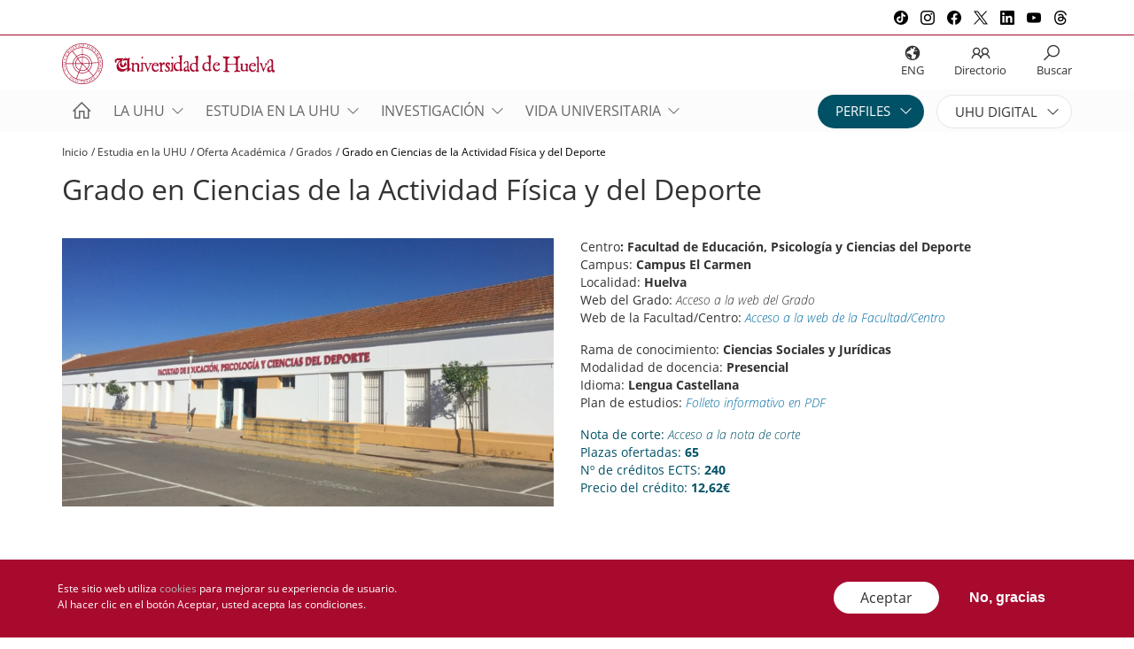

--- FILE ---
content_type: text/html; charset=UTF-8
request_url: https://www.uhu.es/estudia-en-la-uhu/oferta-academica/grados/grado-en-ciencias-del-deporte-y-de-la-actividad-fisica
body_size: 20528
content:
<!DOCTYPE html>
<html lang="es" dir="ltr" prefix="content: http://purl.org/rss/1.0/modules/content/  dc: http://purl.org/dc/terms/  foaf: http://xmlns.com/foaf/0.1/  og: http://ogp.me/ns#  rdfs: http://www.w3.org/2000/01/rdf-schema#  schema: http://schema.org/  sioc: http://rdfs.org/sioc/ns#  sioct: http://rdfs.org/sioc/types#  skos: http://www.w3.org/2004/02/skos/core#  xsd: http://www.w3.org/2001/XMLSchema# ">
  <head>
    <meta charset="utf-8" />
<script async src="https://www.googletagmanager.com/gtag/js?id=UA-191639381-1"></script>
<script>window.dataLayer = window.dataLayer || [];function gtag(){dataLayer.push(arguments)};gtag("js", new Date());gtag("config", "UA-191639381-1", {"groups":"default","anonymize_ip":true});</script>
<style>.has-color-corporativo-1-color {
    color: #a80a2e;
  }
  .has-color-corporativo-1-background-color {
    background-color: #a80a2e;
  }
  .has-color-corporativo-2-color {
    color: #005165;
  }
  .has-color-corporativo-2-background-color {
    background-color: #005165;
  }
  .has-negro-color {
    color: #333333;
  }
  .has-negro-background-color {
    background-color: #333333;
  }
  .has-gris-oscuro-color {
    color: #666666;
  }
  .has-gris-oscuro-background-color {
    background-color: #666666;
  }
  .has-gris-color {
    color: #999999;
  }
  .has-gris-background-color {
    background-color: #999999;
  }
  .has-gris-claro-color {
    color: #e6e6e6;
  }
  .has-gris-claro-background-color {
    background-color: #e6e6e6;
  }
  .has-blanco-color {
    color: #FFFFFF;
  }
  .has-blanco-background-color {
    background-color: #FFFFFF;
  }</style>
<link rel="canonical" href="http://www.uhu.es/estudia-en-la-uhu/oferta-academica/grados/grado-en-ciencias-del-deporte-y-de-la-actividad-fisica" />
<meta name="description" content="Centro: Fa" />
<meta name="Generator" content="Drupal 8 (https://www.drupal.org)" />
<meta name="MobileOptimized" content="width" />
<meta name="HandheldFriendly" content="true" />
<meta name="viewport" content="width=device-width, initial-scale=1.0" />
<style>div#sliding-popup, div#sliding-popup .eu-cookie-withdraw-banner, .eu-cookie-withdraw-tab {background: #0779bf} div#sliding-popup.eu-cookie-withdraw-wrapper { background: transparent; } #sliding-popup h1, #sliding-popup h2, #sliding-popup h3, #sliding-popup p, #sliding-popup label, #sliding-popup div, .eu-cookie-compliance-more-button, .eu-cookie-compliance-secondary-button, .eu-cookie-withdraw-tab { color: #ffffff;} .eu-cookie-withdraw-tab { border-color: #ffffff;}</style>
<link rel="shortcut icon" href="/themes/custom/uhu/favicon.ico" type="image/vnd.microsoft.icon" />
<link rel="alternate" hreflang="es" href="http://www.uhu.es/estudia-en-la-uhu/oferta-academica/grados/grado-en-ciencias-del-deporte-y-de-la-actividad-fisica" />
<link rel="revision" href="http://www.uhu.es/estudia-en-la-uhu/oferta-academica/grados/grado-en-ciencias-del-deporte-y-de-la-actividad-fisica" />

    <title>Grado en Ciencias de la Actividad Física y del Deporte  | Universidad de Huelva</title>
    <link rel="stylesheet" media="all" href="/sites/default/files/css/css_ZVdtR_XRHEMZv7vFma9AeHlHLV2YgqRJpkjSpZnoszA.css" />
<link rel="stylesheet" media="all" href="//maxcdn.bootstrapcdn.com/bootstrap/4.0.0/css/bootstrap.min.css" />
<link rel="stylesheet" media="all" href="/sites/default/files/css/css_Q4YFn5twr42McVL611L1xYjeA2sJLQRgk8Cbz_czc5w.css" />
<link rel="stylesheet" media="all" href="//cdnjs.cloudflare.com/ajax/libs/slick-carousel/1.9.0/slick.min.css" />
<link rel="stylesheet" media="all" href="/sites/default/files/css/css_T3aAVM3wa_oheuaVdFagDffl4msPzLkGtWoITDfbYc8.css" />

    
<!--[if lte IE 8]>
<script src="/sites/default/files/js/js_VtafjXmRvoUgAzqzYTA3Wrjkx9wcWhjP0G4ZnnqRamA.js"></script>
<![endif]-->
<script src="/core/assets/vendor/modernizr/modernizr.min.js?v=3.3.1"></script>

  </head>
  <body>
        <a href="#main-content" class="visually-hidden focusable">
      Pasar al contenido principal
    </a>
    
      <div class="dialog-off-canvas-main-canvas" data-off-canvas-main-canvas>
    <div class="layout-container">

  <header>

      <div class="c-header-top">
          <div class="c-header-top__container u-page-max-width">

              
                              
<div id="block-headersocialnetworksicons" data-block-plugin-id="fixed_block_content:header_social_networks_icons" class="c-block c-block-headersocialnetworksicons">
    <div class="c-block__container u-page-max-width">
        
                
                    

      <div class="field field--name-field-logo-set field__items">
              <div class="field field--name-field-logo-set field__item">  <div class="paragraph paragraph--type--logo paragraph--view-mode--default">
              <a href="https://www.tiktok.com/@unihuelva">
        

            <div class="field field--name-field-logo field__item"><article>
  
      

    <img src="/sites/default/files/2022-11/logoTikTok_256x256px.png" width="256" height="256" alt="TikTok" typeof="foaf:Image" />



  </article>
</div>
      
      </a>
          </div>
</div>
              <div class="field field--name-field-logo-set field__item">  <div class="paragraph paragraph--type--logo paragraph--view-mode--default">
              <a href="https://www.instagram.com/unihuelva/">
        

            <div class="field field--name-field-logo field__item"><article>
  
      

    <img src="/sites/default/files/2023-07/logoInstagram_256x256px.png" width="256" height="256" alt="Instagram" typeof="foaf:Image" />



  </article>
</div>
      
      </a>
          </div>
</div>
              <div class="field field--name-field-logo-set field__item">  <div class="paragraph paragraph--type--logo paragraph--view-mode--default">
              <a href="https://www.facebook.com/unihuelva/">
        

            <div class="field field--name-field-logo field__item"><article>
  
      

    <img src="/sites/default/files/2023-07/logoFacebook_256x256px.png" width="256" height="256" alt="Facebook" typeof="foaf:Image" />



  </article>
</div>
      
      </a>
          </div>
</div>
              <div class="field field--name-field-logo-set field__item">  <div class="paragraph paragraph--type--logo paragraph--view-mode--default">
              <a href="https://twitter.com/UniHuelva">
        

            <div class="field field--name-field-logo field__item"><article>
  
      

    <img src="/sites/default/files/2023-07/logoTwitterX_256x256px.png" width="256" height="256" alt="Twitter" typeof="foaf:Image" />



  </article>
</div>
      
      </a>
          </div>
</div>
              <div class="field field--name-field-logo-set field__item">  <div class="paragraph paragraph--type--logo paragraph--view-mode--default">
              <a href="https://www.linkedin.com/school/universidad-de-huelva">
        

            <div class="field field--name-field-logo field__item"><article>
  
      

    <img src="/sites/default/files/2023-07/logoLinkedIn_256x256px.png" width="256" height="256" alt="LinkedIn" typeof="foaf:Image" />



  </article>
</div>
      
      </a>
          </div>
</div>
              <div class="field field--name-field-logo-set field__item">  <div class="paragraph paragraph--type--logo paragraph--view-mode--default">
              <a href="https://www.youtube.com/user/UniversidaddeHuelva">
        

            <div class="field field--name-field-logo field__item"><article>
  
      

    <img src="/sites/default/files/2022-11/logoYouTube_256x256px.png" width="256" height="256" alt="YouTube" typeof="foaf:Image" />



  </article>
</div>
      
      </a>
          </div>
</div>
              <div class="field field--name-field-logo-set field__item">  <div class="paragraph paragraph--type--logo paragraph--view-mode--default">
              <a href="https://www.threads.net/@unihuelva">
        

            <div class="field field--name-field-logo field__item"><article>
  
      

    <img src="/sites/default/files/2023-12/logoThreads_256x256px.png" width="256" height="256" alt="Threads" typeof="foaf:Image" />



  </article>
</div>
      
      </a>
          </div>
</div>
          </div>
  
            </div>
</div>

            
          </div>
      </div>

          <div class="c-header-middle">
          <div class="u-page-max-width">
                  

<div class="c-block c-block-uhubrandingblock">
    <div class="c-block__container u-page-max-width">
                <div class="web-logo">
            <a href="/">
                
                                    

            <div class="field field--name-field-logo field__item"><article>
  
      

    <img width="360" height="200" src="/sites/default/files/2021-04/logotipoUHU_horizontal.svg" alt="Logo HOME" typeof="foaf:Image" />



  </article>
</div>
      
                            </a>
        </div>
            </div>
</div>
<div id="block-shortcuts-block" data-block-plugin-id="system_menu_block:shortcuts" class="c-block-shortcuts-block">
    
        
            
        <ul class="o-menu-inline-icons">
                                              <li  class="o-menu-inline-icons__item">
          <a href="/english/" tabindex="-1">
                          <i class="las la-globe"></i>
                        <div>ENG</div>
          </a>
                  </li>
                                                  <li  class="o-menu-inline-icons__item">
          <a href="/directorio-busquedas" tabindex="-1">
                          <i class="las la-user-friends"></i>
                        <div>Directorio</div>
          </a>
                  </li>
                                                  <li class="o-menu-inline-icons__item">
        <div class="js-show-search">
          <i class="las la-search u-no-pointer-events u-no-pointer-events">&nbsp;</i>
          <div class="u-no-pointer-events">Buscar</div>
        </div>
                    </ul>
    

  
<form class="js-hide js-search-form search-form c-form" data-drupal-selector="search-dialog-form" action="/estudia-en-la-uhu/oferta-academica/grados/grado-en-ciencias-del-deporte-y-de-la-actividad-fisica" method="post" id="search-dialog-form" accept-charset="UTF-8">
  <div class="js-form-item form-item js-form-type-textfield form-item-title js-form-item-title form-no-label">
        <input data-drupal-selector="edit-title" type="text" id="edit-title" name="title" value="" size="60" maxlength="128" class="form-text form-control" />

        </div>
<input autocomplete="off" data-drupal-selector="form-dl33zsuqnp0st-pxlxacldpr694fyguh04s72a-anbc" type="hidden" name="form_build_id" value="form-Dl33zsUQnp0ST-PXlxAcldpr694fyGuh04s72A_aNbc" class="form-control" />
<input data-drupal-selector="edit-search-dialog-form" type="hidden" name="form_id" value="search_dialog_form" class="form-control" />
<div data-drupal-selector="edit-actions" class="form-actions views-row-container js-form-wrapper form-wrapper" id="edit-actions">
<input class="btn-icon button js-form-submit form-submit o-button" data-drupal-selector="edit-0" type="submit" id="edit-0" name="op" value="Buscar" />
</div>

</form>



    </div>

          </div>
      </div>
              <div class="c-header-bottom">
          <div class="u-page-max-width">
                  <div id="block-navegacionprincipal" data-block-plugin-id="system_menu_block:main" class="c-block-navegacionprincipal">
  <nav class="navbar">
    <div id="navBarContent" class="nav-container">
              
        <ul class="nav navbar-nav js-dropdown-menu">
  <li class="nav-item">
    <a href="http://www.uhu.es/" class="nav-link nav-link--home" data-drupal-link-system-path="<front>">
      <i class="las la-home"></i>
      <span class="nav-link__href-txt">Inicio</span>
    </a>
  </li>
                            <li class="nav-item menu-item--expanded dropdown js-dropdown">
                                      <a href="" class="nav-link dropdown-toggle" data-toggle="dropdown" aria-expanded="false" aria-haspopup="true">La UHU</a>
                          <div class="dropdown-menu js-dropdown-menu">
        <div class="dropdown-over">
        <ul class="dropdown-menu__lvl1-ul">
                            <li>
                                      <a href="/la-uhu/historia" class="nav-link" data-drupal-link-system-path="node/1485">Historia</a>
                  </li>
                          <li>
                                      <a href="/la-uhu/equipo-de-gobierno" class="nav-link" data-drupal-link-system-path="node/8109">Equipo de Gobierno</a>
                  </li>
                          <li>
                                      <a href="/la-uhu/estructura-organizativa" class="nav-link" data-drupal-link-system-path="node/184">Estructura organizativa</a>
                  </li>
                          <li class="menu-item--expanded dropdown-submenu js-dropdown-submenu">
                                      <a href="/la-uhu/secretaria-general" class="nav-link dropdown-toggle" data-toggle="dropdown" aria-expanded="false" aria-haspopup="true" data-drupal-link-system-path="node/1355">Secretaría General</a>
                          <div class="dropdown-menu js-dropdown-menu">
        <div class="dropdown-over">
        <ul class="dropdown-menu__lvl2-ul">
                            <li>
                                      <a href="/secretaria-general/" class="nav-link">Inicio</a>
                  </li>
                          <li>
                                      <a href="/secretaria-general/Normativas" class="nav-link">Normativa</a>
                  </li>
                          <li>
                                      <a href="http://uhu.es/archivo-universitario/bouh" class="nav-link">Boletín Oficial</a>
                  </li>
                          <li>
                                      <a href="http://transparencia.uhu.es/" target="_blank" class="nav-link">Portal de Transparencia</a>
                  </li>
                          <li>
                                      <a href="https://www.universidata.es/universidades/universidad-de-huelva-uhu" target="_blank" class="nav-link">Portal de datos abiertos</a>
                  </li>
                          <li>
                                      <a href="/uhu-en-cifras" class="nav-link" data-drupal-link-system-path="node/675">UHU en cifras</a>
                  </li>
              </ul>
              </div>
      </div>
          
                  </li>
                          <li>
                                      <a href="/la-uhu/servicios-universitarios" class="nav-link" data-drupal-link-system-path="node/12">Servicios Universitarios</a>
                  </li>
                          <li>
                                      <a href="/comunicacion" class="nav-link">Portal de Comunicación</a>
                  </li>
                          <li>
                                      <a href="/la-uhu/centros" class="nav-link" data-drupal-link-system-path="node/1373">Centros</a>
                  </li>
                          <li>
                                      <a href="/departamentos" class="nav-link">Departamentos</a>
                  </li>
                          <li>
                                      <a href="/defensoria-universitaria" class="nav-link">Defensoría Universitaria</a>
                  </li>
                          <li>
                                      <a href="/consejo-social" class="nav-link">Consejo Social</a>
                  </li>
              </ul>
              </div>
      </div>
          
                  </li>
                          <li class="nav-item menu-item--expanded dropdown js-dropdown">
                                      <a href="" class="nav-link dropdown-toggle" data-toggle="dropdown" aria-expanded="false" aria-haspopup="true">Estudia en la UHU</a>
                          <div class="dropdown-menu js-dropdown-menu">
        <div class="dropdown-over">
        <ul class="dropdown-menu__lvl1-ul">
                            <li class="menu-item--expanded dropdown-submenu js-dropdown-submenu">
                                      <a href="/oferta-academica" class="nav-link dropdown-toggle" data-toggle="dropdown" aria-expanded="false" aria-haspopup="true">Oferta Académica</a>
                          <div class="dropdown-menu js-dropdown-menu">
        <div class="dropdown-over">
        <ul class="dropdown-menu__lvl2-ul">
                            <li>
                                      <a href="/estudia-en-la-uhu/oferta-academica/grados" class="nav-link" data-drupal-link-system-path="node/899">Grados y Dobles Grados</a>
                  </li>
                          <li>
                                      <a href="/estudia-en-la-uhu/oferta-academica/masteres-oficiales" class="nav-link" data-drupal-link-system-path="node/1474">Másteres Oficiales</a>
                  </li>
                          <li>
                                      <a href="/escuela-doctorado" class="nav-link">Doctorado</a>
                  </li>
                          <li>
                                      <a href="/titulos-propios/" class="nav-link">Títulos Propios</a>
                  </li>
                          <li>
                                      <a href="http://www.uhu.es/auladelaexperiencia/" target="_blank" class="nav-link">Aula de la experiencia</a>
                  </li>
                          <li>
                                      <a href="http://www.uhu.es/lenguasmodernas/" target="_blank" class="nav-link">Idiomas</a>
                  </li>
              </ul>
              </div>
      </div>
          
                  </li>
                          <li class="menu-item--expanded dropdown-submenu js-dropdown-submenu">
                                      <a href="/estudia-en-la-uhu/acceso" class="nav-link dropdown-toggle" data-toggle="dropdown" aria-expanded="false" aria-haspopup="true">Acceso a la UHU</a>
                          <div class="dropdown-menu js-dropdown-menu">
        <div class="dropdown-over">
        <ul class="dropdown-menu__lvl2-ul">
                            <li>
                                      <a href="/../gestion-academica/acceso/grado/vias-de-acceso/pevau" class="nav-link">PAU</a>
                  </li>
                          <li>
                                      <a href="/../gestion-academica/acceso/grado/vias-de-acceso" class="nav-link">Ciclos Formativos</a>
                  </li>
                          <li>
                                      <a href="/../gestion-academica/acceso/grado/vias-de-acceso/otras-vias-de-acceso" class="nav-link">Otras vías de acceso</a>
                  </li>
                          <li>
                                      <a href="/../gestion-academica/admision/admision-en-grados" class="nav-link">Preinscripción Grados</a>
                  </li>
                          <li>
                                      <a href="/../gestion-academica/admision/admision-en-Masteres-Oficiales" class="nav-link">Preinscripción Másteres</a>
                  </li>
                          <li>
                                      <a href="/../gestion-academica/admision/admision-en-grados" class="nav-link">Traslado de expediente</a>
                  </li>
              </ul>
              </div>
      </div>
          
                  </li>
                          <li>
                                      <a href="/secretaria-centros/" class="nav-link">Matrícula</a>
                  </li>
                          <li>
                                      <a href="/estudia-en-la-uhu/becas-y-ayudas-al-estudio" class="nav-link" data-drupal-link-system-path="node/901">Becas y ayudas al estudio</a>
                  </li>
                          <li>
                                      <a href="http://www.uhu.es/soipea/practicas.php" target="_blank" class="nav-link">Prácticas para estudiantes</a>
                  </li>
              </ul>
              </div>
      </div>
          
                  </li>
                          <li class="nav-item menu-item--expanded dropdown js-dropdown">
                                      <a href="" class="nav-link dropdown-toggle" data-toggle="dropdown" aria-expanded="false" aria-haspopup="true">Investigación</a>
                          <div class="dropdown-menu js-dropdown-menu">
        <div class="dropdown-over">
        <ul class="dropdown-menu__lvl1-ul">
                            <li class="menu-item--expanded dropdown-submenu js-dropdown-submenu">
                                      <a href="/" class="nav-link dropdown-toggle" data-toggle="dropdown" aria-expanded="false" aria-haspopup="true" data-drupal-link-system-path="&lt;front&gt;">Investigamos</a>
                          <div class="dropdown-menu js-dropdown-menu">
        <div class="dropdown-over">
        <ul class="dropdown-menu__lvl2-ul">
                            <li>
                                      <a href="/gestion-investigacion" target="_blank" class="nav-link">Gestión de la investigación</a>
                  </li>
                          <li>
                                      <a href="/la-uhu/equipo-de-gobierno/vicerrectorado-de-investigacion-y-planificacion-estrategica" target="_blank" class="nav-link" data-drupal-link-system-path="node/8171">Servicios de investigación</a>
                  </li>
                          <li>
                                      <a href="/gestion-investigacion/centros-de-investigacion" target="_blank" class="nav-link">Centros de investigación</a>
                  </li>
                          <li>
                                      <a href="/investigacion/investigar/comision-de-investigacion" class="nav-link" data-drupal-link-system-path="node/5429">Comisión de investigación</a>
                  </li>
                          <li>
                                      <a href="/investigacion/investigar/unidades-asociadas-al-csic" class="nav-link" data-drupal-link-system-path="node/5559">Unidades asociadas al CSIC</a>
                  </li>
                          <li>
                                      <a href="https://produccioncientifica.uhu.es/grupos" target="_blank" class="nav-link">Grupos de investigación</a>
                  </li>
                          <li>
                                      <a href="/gestion-investigacion/epit" target="_blank" class="nav-link">Estrategia de política de investigación y transferencia (EPIT)</a>
                  </li>
                          <li>
                                      <a href="https://portalinv.uhu.es/cientia-jsf/web/login.faces" target="_blank" class="nav-link">Portal del Investigador - Cientia</a>
                  </li>
                          <li>
                                      <a href="http://www.uhu.es/vic.investigacion/hrs4r/" target="_blank" class="nav-link">HRS4R - HR Excellence in Research</a>
                  </li>
                          <li>
                                      <a href="https://www.uhu.es/vic.investigacion/gui/" target="_blank" class="nav-link">Gestión de Unidades de Investigación (GUI)</a>
                  </li>
                          <li>
                                      <a href="https://uhu.es/gestion-investigacion/unidades-de-investigacion-avanzadas" class="nav-link">Unidades de Investigación Avanzadas</a>
                  </li>
              </ul>
              </div>
      </div>
          
                  </li>
                          <li class="menu-item--expanded dropdown-submenu js-dropdown-submenu">
                                      <a href="/" class="nav-link dropdown-toggle" data-toggle="dropdown" aria-expanded="false" aria-haspopup="true" data-drupal-link-system-path="&lt;front&gt;">Transferencia del conocimiento</a>
                          <div class="dropdown-menu js-dropdown-menu">
        <div class="dropdown-over">
        <ul class="dropdown-menu__lvl2-ul">
                            <li>
                                      <a href="/otc/" class="nav-link">Transferencia</a>
                  </li>
                          <li>
                                      <a href="https://produccioncientifica.uhu.es/" target="_blank" class="nav-link">Portal de producción científica</a>
                  </li>
                          <li>
                                      <a href="/otc/ebts/spin-offs-de-la-universisdad-de-huelva" class="nav-link">Spin-off</a>
                  </li>
                          <li>
                                      <a href="/otc/proyectos/proyectos-europeos" class="nav-link">Proyectos europeos</a>
                  </li>
                          <li>
                                      <a href="/otc/proyectos/proyectos-de-transferencia" class="nav-link">Proyectos de transferencia</a>
                  </li>
                          <li>
                                      <a href="https://www.uhu.es/otc/propiedad-industrial-e-intelectual" class="nav-link">Propiedad industrial e intelectual</a>
                  </li>
                          <li>
                                      <a href="https://www.uhu.es/expertos-uhu/" target="_blank" class="nav-link">Portal de Expertos</a>
                  </li>
              </ul>
              </div>
      </div>
          
                  </li>
                          <li class="menu-item--expanded dropdown-submenu js-dropdown-submenu">
                                      <a href="/" class="nav-link dropdown-toggle" data-toggle="dropdown" aria-expanded="false" aria-haspopup="true" data-drupal-link-system-path="&lt;front&gt;">Divulgación</a>
                          <div class="dropdown-menu js-dropdown-menu">
        <div class="dropdown-over">
        <ul class="dropdown-menu__lvl2-ul">
                            <li>
                                      <a href="/cultura-cientifica/" target="_blank" class="nav-link">Unidad de cultura científica (UCC)</a>
                  </li>
                          <li>
                                      <a href="/investigacion/divulgacion/memorias-de-investigacion" class="nav-link" data-drupal-link-system-path="node/6386">Memorias de investigación</a>
                  </li>
              </ul>
              </div>
      </div>
          
                  </li>
                          <li>
                                      <a href="http://www.uhu.es/vic.investigacion/hrs4r/" target="_blank" class="nav-link">HRS4R - HR Excellence in Research</a>
                  </li>
                          <li>
                                      <a href="/investigacion/campus-de-excelencia" class="nav-link" data-drupal-link-system-path="node/2383">Campus de Excelencia</a>
                  </li>
              </ul>
              </div>
      </div>
          
                  </li>
                          <li class="nav-item menu-item--expanded dropdown js-dropdown">
                                      <a href="" class="nav-link dropdown-toggle" data-toggle="dropdown" aria-expanded="false" aria-haspopup="true">Vida universitaria</a>
                          <div class="dropdown-menu js-dropdown-menu">
        <div class="dropdown-over">
        <ul class="dropdown-menu__lvl1-ul">
                            <li>
                                      <a href="/biblioteca" class="nav-link">Biblioteca</a>
                  </li>
                          <li>
                                      <a href="/salas-de-estudio" class="nav-link" data-drupal-link-system-path="node/2198">Salas de estudio</a>
                  </li>
                          <li>
                                      <a href="/alojamiento/" class="nav-link">Alojamiento universitario</a>
                  </li>
                          <li>
                                      <a href="/cultura" class="nav-link">Cultura</a>
                  </li>
                          <li>
                                      <a href="https://www.uhu.es/deporte" target="_blank" class="nav-link">Deportes</a>
                  </li>
                          <li>
                                      <a href="/voluntariado" class="nav-link">Voluntariado universitario</a>
                  </li>
                          <li>
                                      <a href="/../participacion-estudiantil/representacion-estudiantil" class="nav-link">Representación estudiantil</a>
                  </li>
                          <li>
                                      <a href="/catedras-externas/" class="nav-link">Cátedras Externas</a>
                  </li>
                          <li>
                                      <a href="https://tiendauhu.es/" target="_blank" class="nav-link">Tienda universitaria</a>
                  </li>
                          <li>
                                      <a href="/vida-universitaria/huelva-y-la-universidad" class="nav-link" data-drupal-link-system-path="node/2">Huelva y la Universidad</a>
                  </li>
              </ul>
              </div>
      </div>
          
                  </li>
              </ul>
          


          </div>
  </nav>
</div>
<div id="block-navegacionadicional" data-block-plugin-id="system_menu_block:additional-nav" class="c-block-navegacionadicional">
  <nav class="navbar">
    <div id="navBarContent" class="nav-container">
              
        <ul class="nav navbar-nav">
                      <li class="nav-item nav-item--1 menu-item--expanded dropdown">
                          <a href="" title="Navegación por perfiles" class="nav-link dropdown-toggle" data-toggle="dropdown" aria-expanded="false" aria-haspopup="true">PERFILES</a>
                    <ul class="dropdown-menu">
                        <li class="dropdown-item">
                          <a href="/perfil-futuros-estudiantes" data-drupal-link-system-path="node/2144">FUTURO ESTUDIANTE</a>
              </li>
                      <li class="dropdown-item">
                          <a href="/perfil-estudiantes" data-drupal-link-system-path="node/2145">ESTUDIANTE</a>
              </li>
                      <li class="dropdown-item">
                          <a href="/english/">INTERNATIONAL STUDENT</a>
              </li>
                      <li class="dropdown-item">
                          <a href="/perfil-pdi" data-drupal-link-system-path="node/2146">PDI</a>
              </li>
                      <li class="dropdown-item">
                          <a href="/perfil-pas">PTGAS</a>
              </li>
                      <li class="dropdown-item">
                          <a href="/perfil-alumni-uhu" data-drupal-link-system-path="node/4871">Alumni UHU</a>
              </li>
                      <li class="dropdown-item">
                          <a href="/perfil-empresas-y-entidades" data-drupal-link-system-path="node/2148">EMPRESAS Y ENTIDADES</a>
              </li>
            </ul>
    
              </li>
                      <li class="nav-item nav-item--2 menu-item--expanded dropdown">
                          <a href="" title="UNIVERSIDAD DIGITAL" class="nav-link dropdown-toggle" data-toggle="dropdown" aria-expanded="false" aria-haspopup="true">UHU DIGITAL</a>
                    <ul class="dropdown-menu">
                        <li class="dropdown-item">
                          <a href="https://moodle.uhu.es/" target="_blank">Campus Virtual</a>
              </li>
                      <li class="dropdown-item">
                          <a href="http://www.uhu.es/correo">Correo Electrónico</a>
              </li>
                      <li class="dropdown-item">
                          <a href="https://portal.office.com" target="_blank">Microsoft 365</a>
              </li>
                      <li class="dropdown-item">
                          <a href="https://sede.uhu.es/" target="_blank">Sede Electrónica</a>
              </li>
                      <li class="dropdown-item">
                          <a href="https://portaluxxi.uhu.es/ServiciosApp" target="_blank">Portal Telemático</a>
              </li>
                      <li class="dropdown-item">
                          <a href="/perfiles-acceso-remoto-por-vpn" title="Acceso VPN" data-drupal-link-system-path="node/2354">Acceso VPN</a>
              </li>
                      <li class="dropdown-item">
                          <a href="/actas-web" data-drupal-link-system-path="node/2359">Actas vía web</a>
              </li>
                      <li class="dropdown-item">
                          <a href="https://portafirmas.uhu.es" target="_blank">Portafirmas</a>
              </li>
                      <li class="dropdown-item">
                          <a href="https://consigna.uhu.es/" target="_blank">Consigna</a>
              </li>
                      <li class="dropdown-item">
                          <a href="https://cau.uhu.es/servicedesk/customer/portals" target="_blank">Atención al usuario</a>
              </li>
            </ul>
    
              </li>
            </ul>
    


          </div>
  </nav>
</div>


          </div>
      </div>
              <div class="c-featured">
            
<div id="block-breadcrumbs" data-block-plugin-id="system_breadcrumb_block" class="c-block c-block-breadcrumbs">
    <div class="c-block__container u-page-max-width">
        
                
                      <nav class="o-breadcrumb u-page-max-width" role="navigation" aria-labelledby="system-breadcrumb">
    <h2 id="system-breadcrumb" class="visually-hidden">Sobrescribir enlaces de ayuda a la navegación</h2>
    <ol class="o-breadcrumb__items">
          <li class="o-breadcrumb__item">
                  <a class="o-breadcrumb__item-href" href="/">Inicio</a>
              </li>
          <li class="o-breadcrumb__item">
                  <a class="o-breadcrumb__item-href" href="/estudia-en-la-uhu">Estudia en la UHU</a>
              </li>
          <li class="o-breadcrumb__item">
                  <a class="o-breadcrumb__item-href" href="/estudia-en-la-uhu/oferta-academica">Oferta Académica</a>
              </li>
          <li class="o-breadcrumb__item">
                  <a class="o-breadcrumb__item-href" href="/estudia-en-la-uhu/oferta-academica/grados">Grados</a>
              </li>
          <li class="o-breadcrumb__item">
                  <span class="o-breadcrumb__item-txt">Grado en Ciencias de la Actividad Física y del Deporte </span>
              </li>
        </ol>
  </nav>

            </div>
</div>

      </div>
        <div class="main-menu__burger">
      <a class="toggle openBox" data-colorbox-inline=".colorbox-mobile" data-width="100%" data-height="100%" data-class="colorbox-main-menu">
        <i class="icon-menu"></i>
      </a>
    </div>
  </header>

  <main role="main">
    <a id="main-content" tabindex="-1"></a>

  

    <div class="layout-content">
                
            <div data-drupal-messages-fallback class="hidden"></div>
<div id="block-pagetitle" data-block-plugin-id="page_title_block" class="c-block c-block-pagetitle">
    <div class="c-block__container u-page-max-width">
        
                
                    
  <h1 class="c-block-pagetitle__title"><span>Grado en Ciencias de la Actividad Física y del Deporte </span>
</h1>


            </div>
</div>

    
<div class="wp-block-uhu-free-text c-block-free-text c-block js-master-block c-block--white"><div class="c-block__container u-page-max-width u-box-txt"><div class="u-page-max-width">
<div id="9d63256c-ebb5-4f9a-8e11-b81d193b155e" class="has-columns"><div class=" c-group two-columns">
<div class="wp-block-uhu-column c-group_block">
  


    <img src="/sites/default/files/2021-05/educacion.png" width="1472" height="804" alt="Facultad de Educación, Psicología y Ciencias del Deporte" typeof="foaf:Image" />






</div>




<div class="wp-block-uhu-column c-group_block">
<p>Centro<strong>:&nbsp;Facultad de Educación, Psicología y Ciencias del Deporte <br></strong>Campus: <strong>Campus El Carmen</strong><br>Localidad: <strong>Huelva</strong><br>Web del Grado: <em><a href="https://www.uhu.es/fedu/informacion-academica/estudios-de-grado/grado-en-ciencias-de-la-actividad-fisica-y-del-deporte" target="_blank" rel="noreferrer noopener" aria-label=" (opens in a new tab)">Acceso a la web del Grado</a></em><br>Web de la Facultad/Centro:<a rel="noreferrer noopener" aria-label=" (opens in a new tab)" href="http://uhu.es/fedu/" target="_blank"> <em>Acceso a la web de la Facultad/Centro</em></a></p>




<p>Rama de conocimiento: <strong>Ciencias Sociales y Jurídicas</strong><br>Modalidad de docencia: <strong>Presencial</strong><br>Idioma: <strong>Lengua Castellana</strong><br>Plan de estudios: <em> </em><a href="/sites/default/files/2021-07/gracief-PlanDeEstudios.pdf" target="_blank" rel="noreferrer noopener" aria-label="Folleto informativo en PDF  (opens in a new tab)"><em>Folleto informativo en PDF</em> </a></p>




<p class="has-text-color has-text-align-left has-corp-color-2-color">Nota de corte: <em><a rel="noreferrer noopener" aria-label="9,750 (opens in a new tab)" href="https://www.juntadeandalucia.es/economiaconocimientoempresasyuniversidad/sguit/?q=grados&amp;d=g_not_cor_anteriores_top.php" target="_blank">Acceso a la nota de cort</a><a href="https://www.juntadeandalucia.es/economiaconocimientoempresasyuniversidad/sguit/?q=grados&amp;d=g_not_cor_anteriores_top.php" target="_blank" rel="noreferrer noopener" aria-label="9,750 (opens in a new tab)">e</a></em><br>Plazas ofertadas: <strong>65</strong><br>Nº de créditos ECTS: <strong>240</strong><br>Precio del crédito: <strong>12,62€</strong></p>
</div>
</div></div>
</div></div></div>




<div class="wp-block-uhu-free-text c-block-free-text c-block js-master-block c-block--white"><div class="c-block__container u-page-max-width u-box-txt"><div class="u-page-max-width">
<div id="5598ef26-a018-422d-9a14-54206b3589b0" class="c-block-tabs__content undefined u-page-max-width selected "><div class="">
<div class="c-card u-box-shadow undefined  six-sixths"><div class="c-card__item-wrapper u-box-txt">
<h6 class="has-corp-color-2-color has-text-color has-text-align-center has-paragraph-t-6-font-size" class="has-paragraph-t-6-font-size">Precio aproximado de un curso en primera matrícula</h6>




<p class="has-text-color has-text-align-center has-corp-color-2-color">El coste aproximado de un curso completo en primera matrícula oscila entre los 800€ y 900€, <br>pudiendo reducirse al aplicar becas, ayudas, premios o deducciones.</p>
</div><div class="c-card__item-color-bg" style="background:#E7F7FB;opacity:1"></div></div>
</div><div class="js-slick-arrow-container-card-set"></div></div>
</div></div></div>




<div class="undefined c-block js-master-block c-block--white"><div class="c-block__container u-page-max-width undefined"><div class="c-block-tabs c-block-tabs--horizontal u-page-max-width"><div class="c-block-tabs__menu"><ul class="o-menu-tabs--t1 js-gutenberg-tabs"><li data-id="0f0ff117-8ad7-49b4-8b13-4ed099190c1a" class="o-menu-tabs__item"><a>Descripción</a></li><li data-id="95296046-b8ad-4e9e-8b13-bc320d49dc26" class="o-menu-tabs__item"><a>Salidas profesionales</a></li></ul></div><div class="c-block-tabs__container">
<div id="0f0ff117-8ad7-49b4-8b13-4ed099190c1a" class="c-block-tabs__content undefined u-page-max-width selected "><div class="c-block-tabs__info"></div><div class=" c-group one-column">
<div class="wp-block-uhu-group c-block c-group_block">
<div class="c-card u-box-shadow undefined  "><div class="c-card__item-wrapper u-box-txt">
<p>El Grado en Ciencias de la Actividad Física y del Deporte es el título universitario oficial que habilita para trabajar en áreas como el entrenamiento deportivo, el turismo y la animación deportiva, la gimnasia correctiva y compensatoria, la gestión de centros y empresas deportivas, la readaptación funcional al esfuerzo y la enseñanza. Vinculada a las Ciencias Sociales y Jurídicas, esta titulación también permite adquirir competencias en metodologías relacionadas con la docencia en actividad física y deporte. Lógicamente se trata de una titulación en la que la práctica físico-deportiva ocupa un lugar fundamental. </p>




<p>Se ofertan tres menciones: Actividad física en el medio natural, Promoción de actividad física orientada hacia la salud y Entrenamiento deportivo, que permite profundizar en competencias específicas de la titulación, para lo cual el estudiante tendrá que superar las asignaturas optativas correspondientes (30 créditos). Dicha mención se certificará en el título. </p>
</div><div class="c-card__item-color-bg" style="opacity:0.65"></div></div>
</div>
</div></div>




<div id="95296046-b8ad-4e9e-8b13-bc320d49dc26" class="c-block-tabs__content undefined u-page-max-width selected "><div class="c-block-tabs__info"></div><div class=" c-group two-columns">
<div class="wp-block-uhu-group c-block c-group_block">
<div class="c-card u-box-shadow undefined  "><div class="c-card__item-wrapper u-box-txt">
<p>El título de Grado de Ciencias de las Actividades Físicas y del Deporte en la  Universidad de Huelva desarrollará competencias profesionales específicas para  responder a los nuevos ámbitos de intervención, tanto en centros públicos como  en concertados o privados.</p>




<p>Algunas salidas profesionales son: </p>




<ul class="is-style-ul"><li>Docencia en Educación Secundaria.</li><li>Empresas de servicios deportivos (organización eventos, actividades  extraescolares, gestión instalaciones públicas, gestión de personal…). </li><li>Centros deportivos, gimnasios y otras instalaciones específicas de práctica  físico-deportiva.</li><li>Animación turística.</li><li>Empresas de turismo activo.</li><li>Intervención en servicios sociales comunitarios y centros de reclusión.</li><li>Animación sociocultural/ocio y tiempo libre (centros juveniles, centros de ocio,  clubes y ludotecas, servicios municipales de educación y juventud…).</li></ul>
</div><div class="c-card__item-color-bg" style="opacity:0.65"></div></div>
</div>




<div class="wp-block-uhu-group c-block c-group_block">
<div class="c-card u-box-shadow undefined  "><div class="c-card__item-wrapper u-box-txt">
<ul class="is-style-ul"><li>Intervención en programas de infancia, adolescencia y juventud. </li><li>Programas con personas mayores.</li><li>Programas y centros de trabajo con discapacidades.</li><li>Entrenamiento personal especializado (personal training).</li><li>Programas relacionados con la prevención de riesgos laborales en el ámbito  empresarial y público.</li><li>Los centros fitness, los centros wellness y gimnasios tradicionales.</li><li>Gestión y Recreación deportiva:  <ul><li>Dirección, organización y gestión de programas y eventos deportivos.  Gestión de instalaciones deportivas. Promoción del deporte. Esto puede  realizarse tanto en administraciones públicas como en empresas privadas.</li><li>Administraciones públicas: Consejo Superior de Deportes (CSD),  Consejerías y Direcciones generales de deportes, Instituto Andaluz del  Deporte (IAD), Diputaciones Provinciales y Ayuntamientos,  Federaciones deportivas.  </li></ul></li></ul>
</div><div class="c-card__item-color-bg" style="opacity:0.65"></div></div>
</div>
</div></div>
</div></div></div></div>




<div class="wp-block-uhu-free-text c-block-free-text c-block js-master-block c-block--white"><div class="c-block__container u-page-max-width u-box-txt"><div class="u-page-max-width">
<div id="0e3b3c60-ff4a-46ab-9d3f-cf9a699ea4f2" class="c-block-tabs__content undefined u-page-max-width selected "><div class="">
<div class="c-card u-box-shadow is-style-default  three-sixths is-style-default"><div class="c-card__item-wrapper u-box-txt">
<h6 class="has-white-color has-text-color has-text-align-center has-paragraph-t-6-font-size" class="has-paragraph-t-6-font-size">Deducciones en el precio de matrículas</h6>




<p class="has-text-color has-text-align-center has-white-color">Existen diferentes tipos de deducciones en el precio de la matrícula que se pueden solicitar, siempre que se cumplan los requisitos establecidos en cada una de ellas. Éstas pueden ser del Ministerio y de la Universidad de Huelva.</p>




<div class="wp-block-button aligncenter"><a class="wp-block-button__link has-text-color has-corp-color-2-color has-background has-white-background-color" href="/gestion-academica/matricula/antes-de-matricularte/deducciones-del-precio-de-la-matricula">Más información</a></div>




<p></p>
</div><div class="c-card__item-img-bg">  


    <img src="/sites/default/files/inline-images/cetQa0NdFLX7rUXqoDkxgY1nazweE1J8CocyFFJEwtAJYET8uz.png" width="1472" height="804" typeof="foaf:Image" alt="alt"/>



</div><div class="c-card__item-color-bg" style="opacity:0.65"></div></div>




<div class="c-card u-box-shadow is-style-default  three-sixths is-style-default"><div class="c-card__item-wrapper u-box-txt">
<h6 class="has-white-color has-text-color has-text-align-center has-paragraph-t-6-font-size" class="has-paragraph-t-6-font-size">Becas, ayudas y premios</h6>




<p class="has-text-color has-text-align-center has-white-color">La beca del Ministerio contempla la gratuidad de la matrícula y otros tipos<br>retribuciones cuya cuantía está ligada a distintos aspectos. Adicionalmente, existen otros tipos de ayudas y premios.</p>




<div class="wp-block-button aligncenter"><a class="wp-block-button__link has-text-color has-corp-color-1-color has-background has-white-background-color" href="/gestion-academica/becas-ayudas-y-premios">Más información</a></div>




<p></p>
</div><div class="c-card__item-img-bg">  


    <img src="/sites/default/files/inline-images/g8Rs367E9M5bX9e7L1pkpyOqa3mkSvByypwyl1waRvnXr1y8dt.png" width="1472" height="804" typeof="foaf:Image" />




</div><div class="c-card__item-color-bg" style="opacity:0.65"></div></div>
</div><div class="js-slick-arrow-container-card-set"></div></div>
</div></div></div>




<div class="wp-block-uhu-free-text c-block-free-text c-block js-master-block c-block--white"><div class="c-block__container u-page-max-width u-box-txt"><div class="u-page-max-width">
<div id="46f1fd50-e536-4dc0-97de-6b277d772b72" class="c-block-tabs__content undefined u-page-max-width selected "><div class="">
<div class="c-card u-box-shadow undefined  six-sixths"><div class="c-card__item-wrapper u-box-txt">
<p class="has-text-color has-text-align-center has-paragraph-t-1-font-size has-corp-color-2-color">Información completa de acceso a Grados <em>(parámetros de ponderación, pruebas de acceso, admisión, normativas, etc.)</em>.</p>




<div class="wp-block-button aligncenter"><a class="wp-block-button__link has-text-color has-white-color has-background has-corp-color-2-background-color" href="https://www.juntadeandalucia.es/economiaconocimientoempresasyuniversidad/sguit/?q=grados" target="_blank" rel="noreferrer noopener">Más información en <strong><em>Distrito Único Andaluz</em></strong></a></div>




<p></p>
</div><div class="c-card__item-color-bg" style="background:#E7F7FB;opacity:1"></div></div>
</div><div class="js-slick-arrow-container-card-set"></div></div>
</div></div></div>




<div class="undefined c-block js-master-block c-block--white"><div class="c-block__container u-page-max-width undefined"><div class="c-block-tabs c-block-tabs--horizontal u-page-max-width"><div class="c-block-tabs__container">
<div id="71fe52cf-de46-44b8-a9fa-cd1d10023f06" class="c-block-tabs__content undefined u-page-max-width selected "><div class="c-block-tabs__info"></div><div class=" c-group two-columns">
<div class="wp-block-uhu-group c-block c-group_block">
<div class="c-card u-box-shadow is-style-default   is-style-default"><a href="/gestion-academica/" class="c-card__a" target="_self"><div class="c-card__item-wrapper u-box-txt">
<h5 class="has-white-color has-text-color has-text-align-center has-paragraph-t-5-font-size" class="has-paragraph-t-5-font-size">Acceso y admisión</h5>
</div><div class="c-card__item-img-bg">  


    <img src="/sites/default/files/inline-images/jWHabSyvFJBBhzxt3pQfP6Fo3Dz0BTt1Hu786RJiRaSnHHb4bB.png" width="1472" height="804" typeof="foaf:Image" />




</div><div class="c-card__item-color-bg" style="opacity:0.65"></div></a></div>
</div>




<div class="wp-block-uhu-group c-block c-group_block">
<div class="c-card u-box-shadow is-style-default   is-style-default"><a href="http://www.uhu.es/fedu/?q=iacademica-gracief" class="c-card__a" target="_self"><div class="c-card__item-wrapper u-box-txt">
<h5 class="has-white-color has-text-color has-text-align-center has-paragraph-t-5-font-size" class="has-paragraph-t-5-font-size">Solicitar más información</h5>




<p></p>
</div><div class="c-card__item-img-bg">  


    <img src="/sites/default/files/inline-images/gbSiq3gpMQqpqNNSrE9BIdhd6aQNv8NR1LfvqAhcKAXEO9Ml8V.png" width="1472" height="804" typeof="foaf:Image" />




</div><div class="c-card__item-color-bg" style="opacity:0.65"></div></a></div>
</div>
</div></div>
</div></div></div></div>




    </div>

            
    

  </main>

  <footer role="contentinfo">
      <div class="c-footer-watermark">
          <div class="u-page-max-width">
              <img src="/themes/custom/uhu/img/universidad-de-huelva.svg" />
          </div>
      </div>
          <div class="c-footer-top">
          <div class="u-page-max-width">
            <div id="block-logo-institution-footer"  class="c-block c-block-logo-institution-footer">
              <div class="c-block__container u-page-max-width">
                

<div class="c-block c-block-uhubrandingblock">
    <div class="c-block__container u-page-max-width">
                <div class="web-logo">
            <a href="/">
                
                                    

            <div class="field field--name-field-logo field__item"><article>
  
      

    <img width="360" height="200" src="/sites/default/files/2021-04/logotipoUHU_horizontal.svg" alt="Logo HOME" typeof="foaf:Image" />



  </article>
</div>
      
                            </a>
        </div>
            </div>
</div>

              </div>
            </div>
            <div class="c-footer-top__columns">
              <div id="block-footer-column-1-block" data-block-plugin-id="system_menu_block:footer-column-1" class="c-block-footer-column-1-block">
    
        
            
              <ul>
                                        <li>
                          <a href="" class="no-link c-block-footer-column__title">Menú principal</a>
        
                                <ul>
                                        <li>
                          <a href="/la-uhu" data-drupal-link-system-path="node/76">La UHU</a>
        
              </li>
                                    <li>
                          <a href="/estudia-en-la-uhu" data-drupal-link-system-path="node/77">Estudia en la UHU</a>
        
              </li>
                                    <li>
                          <a href="/investigacion" data-drupal-link-system-path="node/96">Investigación</a>
        
              </li>
                                    <li>
                          <a href="/vida-universitaria" data-drupal-link-system-path="node/1">Vida universitaria</a>
        
              </li>
        </ul>
  
              </li>
        </ul>
  


    </div>
              <div id="block-footer-column-2" data-block-plugin-id="system_menu_block:footer-column-2" class="c-block-footer-column-2">
    
        
            
              <ul>
                                        <li>
                          <a href="" class="no-link c-block-footer-column__title">Más Información</a>
        
                                <ul>
                                        <li>
                          <a href="/convocatorias" data-drupal-link-system-path="convocatorias">Convocatorias</a>
        
              </li>
                                    <li>
                          <a href="/la-uhu/servicios-universitarios" data-drupal-link-system-path="node/12">Servicios universitarios</a>
        
              </li>
                                    <li>
                          <a href="http://transparencia.uhu.es" target="_blank">Portal de Transparencia</a>
        
              </li>
                                    <li>
                          <a href="https://sede.uhu.es" target="_blank">Sede Electrónica</a>
        
              </li>
        </ul>
  
              </li>
        </ul>
  


    </div>
              <div id="block-footer-column-3" data-block-plugin-id="system_menu_block:footer-column-3" class="c-block-footer-column-3">
    
        
            
              <ul>
                                        <li>
                          <a href="" class="no-link c-block-footer-column__title">Recursos</a>
        
                                <ul>
                                        <li icon_class="o-icon-txt__icon las la-sitemap">
                          <div class="o-icon-txt">
            <i class="o-icon-txt__icon o-icon-txt__icon las la-sitemap"></i>
            <a href="/sitemap" data-drupal-link-system-path="sitemap">Mapa web</a>
          </div>
        
              </li>
                                    <li icon_class="o-icon-txt__icon o-icon-txt__icon las la-envelope-square">
                          <div class="o-icon-txt">
            <i class="o-icon-txt__icon o-icon-txt__icon o-icon-txt__icon las la-envelope-square"></i>
            <a href="https://www.uhu.es/canal-de-comunicaciones-y-denuncias" target="_blank">Comunicaciones y denuncias</a>
          </div>
        
              </li>
                                    <li icon_class="las la-envelope-square">
                          <div class="o-icon-txt">
            <i class="o-icon-txt__icon las la-envelope-square"></i>
            <a href="/sugerencias-reclamaciones-y-felicitaciones" data-drupal-link-system-path="node/1269">Sugerencia/Reclamación</a>
          </div>
        
              </li>
        </ul>
  
              </li>
        </ul>
  


    </div>
                              <div class="c-footer-top__gallery-column c-footer-top__content-column">
                  <div class="c-footer-top__gallery-column-inner">
                    
<div id="block-footerlogocolumn" data-block-plugin-id="fixed_block_content:footer_logo_column" class="c-block c-block-footerlogocolumn">
    <div class="c-block__container u-page-max-width">
        
                
                    

      <div class="field field--name-field-logo-set field__items">
              <div class="field field--name-field-logo-set field__item">  <div class="paragraph paragraph--type--logo paragraph--view-mode--default">
              <a href="https://www.uhu.es/planificacion-estrategica/efqm/modelo-efqm">
        

            <div class="field field--name-field-logo field__item"><article>
  
      

    <img src="/sites/default/files/2024-01/Sello_300_EFQM_23-26_COLOR.png" width="591" height="1000" alt="Sello 30 EFQM 23-26" typeof="foaf:Image" />



  </article>
</div>
      
      </a>
          </div>
</div>
              <div class="field field--name-field-logo-set field__item">  <div class="paragraph paragraph--type--logo paragraph--view-mode--default">
              <a href="https://www.uhu.es/responsabilidad-social-universitaria">
        

            <div class="field field--name-field-logo field__item"><article>
  
      

    <img src="/sites/default/files/2022-05/ODS-01.png" width="140" height="195" alt="Objetivo de Desarrollo Sostenible" typeof="foaf:Image" />



  </article>
</div>
      
      </a>
          </div>
</div>
              <div class="field field--name-field-logo-set field__item">  <div class="paragraph paragraph--type--logo paragraph--view-mode--default">
              <a href="https://www.uhu.es/efqm">
        

            <div class="field field--name-field-logo field__item"><article>
  
      

    <img src="/sites/default/files/2022-05/EFQM-01.png" width="120" height="195" alt="Sello Club Excelencia en Gestión EFQM" typeof="foaf:Image" />



  </article>
</div>
      
      </a>
          </div>
</div>
              <div class="field field--name-field-logo-set field__item">  <div class="paragraph paragraph--type--logo paragraph--view-mode--default">
              <a href="https://www.uhu.es/vic.investigacion/hrs4r/">
        

            <div class="field field--name-field-logo field__item"><article>
  
      

    <img width="360" height="200" src="/sites/default/files/2023-04/excelencia_color.svg" alt="HR Excellence in Research" typeof="foaf:Image" />



  </article>
</div>
      
      </a>
          </div>
</div>
              <div class="field field--name-field-logo-set field__item">  <div class="paragraph paragraph--type--logo paragraph--view-mode--default">
              <a href="https://pioneer-alliance.eu/">
        

            <div class="field field--name-field-logo field__item"><article>
  
      

    <img src="/sites/default/files/2025-10/PIONEER_logo.png" width="1000" height="819" alt="Alianza Pioneer" typeof="foaf:Image" />



  </article>
</div>
      
      </a>
          </div>
</div>
              <div class="field field--name-field-logo-set field__item">  <div class="paragraph paragraph--type--logo paragraph--view-mode--default">
              <a href="https://www.uhu.es/fondos-eu">
        

            <div class="field field--name-field-logo field__item"><article>
  
      

    <img src="/sites/default/files/2024-07/NextGenEU_256x256px.png" width="256" height="256" alt="NextGenEU" typeof="foaf:Image" />



  </article>
</div>
      
      </a>
          </div>
</div>
          </div>
  
            </div>
</div>
                  </div>
                </div>
                          </div>
          </div>
      </div>
    
      <div class="c-footer-middle">
          <div class="u-page-max-width">

            <!--<div id="block-copyrightblock"  class="c-block c-block-copyrightblock">
              <div class="c-block__container u-page-max-width">
                <p>Universidad de Huelva © 2020 </p>
              </div>
            </div>-->
                              
<div id="block-footercontactinformation" data-block-plugin-id="fixed_block_content:footer_contact_information" class="c-block c-block-datosdecontacto">
    <div class="c-block__container u-page-max-width">
        
                
                    <div class="contact-data-wrap">
  <ul>
      <li class="field__item">      

            <div class="field field--name-field-indication field__item">Universidad de Huelva © 2022</div>
      
  </li>
      <li class="field__item">      <div class="o-icon-txt o-icon-txt--color1">
       <i  class="o-icon-txt__icon las la-phone">&nbsp;</i>
       <span class="location-icon">

            <div class="field field--name-field-indication field__item">959 21 80 00</div>
      </span>
    </div>
  </li>
    </ul>
</div>

            </div>
</div>


            
          </div>
      </div>

          <div class="c-footer-bottom">
          <div class="u-page-max-width">
                <div id="block-politicas" data-block-plugin-id="system_menu_block:policies" class="c-block-politicas">
    
        
            
              <ul>
              <li class="c-block-politicas__item">
        <a href="/accesibilidad" class="c-block-politicas__item-href" data-drupal-link-system-path="node/2382">Accesibilidad</a>
              </li>
          <li class="c-block-politicas__item">
        <a href="/aviso-legal" class="c-block-politicas__item-href" data-drupal-link-system-path="node/959">Aviso legal</a>
              </li>
          <li class="c-block-politicas__item">
        <a href="/politica-de-privacidad" class="c-block-politicas__item-href" data-drupal-link-system-path="node/961">Política de privacidad</a>
              </li>
          <li class="c-block-politicas__item">
        <a href="/proteccion-de-datos" class="c-block-politicas__item-href" data-drupal-link-system-path="node/962">Protección de datos</a>
              </li>
        </ul>
  


    </div>


            <div id="block-sponsors-logos" class="c-block-sponsors-logos">
              <p>
                <a class="c-block-sponsors-logos__href" href="https://www.crue.org" target="_blank">
                  <img class="c-block-sponsors-logos__img" src="/themes/custom/uhu/img/crue.svg"/>
                </a>
                <a class="c-block-sponsors-logos__href" href="https://www.universia.net" target="_blank">
                  <img class="c-block-sponsors-logos__img" src="/themes/custom/uhu/img/universia.jpg"/>
                </a>
				<a class="c-block-sponsors-logos__href" href="https://www.universidadespublicasdeandalucia.es/" target="_blank">
                  <img class="c-block-sponsors-logos__img" src="/themes/custom/uhu/img/universidades_publicas_de_andalucia.png" style="height:30px"/>
                </a>
              </p>
            </div>
          </div>
      </div>
    
 

 

 </footer>

    <div style="display:none;">
    <div class="colorbox-mobile">
      <div class="button-wrapper">
        <a href="#" class="closeBox">
          <span>Cerrar</span>
        </a>
      </div>
                    <div class="colorbox-shortcuts">
          <div id="block-shortcuts-block" data-block-plugin-id="system_menu_block:shortcuts" class="c-block-shortcuts-block">
    
        
            
        <ul class="o-menu-inline-icons">
                                              <li  class="o-menu-inline-icons__item">
          <a href="/english/" tabindex="-1">
                          <i class="las la-globe"></i>
                        <div>ENG</div>
          </a>
                  </li>
                                                  <li  class="o-menu-inline-icons__item">
          <a href="/directorio-busquedas" tabindex="-1">
                          <i class="las la-user-friends"></i>
                        <div>Directorio</div>
          </a>
                  </li>
                                                  <li class="o-menu-inline-icons__item">
        <div class="js-show-search">
          <i class="las la-search u-no-pointer-events u-no-pointer-events">&nbsp;</i>
          <div class="u-no-pointer-events">Buscar</div>
        </div>
                    </ul>
    

  
<form class="js-hide js-search-form search-form c-form" data-drupal-selector="search-dialog-form" action="/estudia-en-la-uhu/oferta-academica/grados/grado-en-ciencias-del-deporte-y-de-la-actividad-fisica" method="post" id="search-dialog-form" accept-charset="UTF-8">
  <div class="js-form-item form-item js-form-type-textfield form-item-title js-form-item-title form-no-label">
        <input data-drupal-selector="edit-title" type="text" id="edit-title" name="title" value="" size="60" maxlength="128" class="form-text form-control" />

        </div>
<input autocomplete="off" data-drupal-selector="form-dl33zsuqnp0st-pxlxacldpr694fyguh04s72a-anbc" type="hidden" name="form_build_id" value="form-Dl33zsUQnp0ST-PXlxAcldpr694fyGuh04s72A_aNbc" class="form-control" />
<input data-drupal-selector="edit-search-dialog-form" type="hidden" name="form_id" value="search_dialog_form" class="form-control" />
<div data-drupal-selector="edit-actions" class="form-actions views-row-container js-form-wrapper form-wrapper" id="edit-actions">
<input class="btn-icon button js-form-submit form-submit o-button" data-drupal-selector="edit-0" type="submit" id="edit-0" name="op" value="Buscar" />
</div>

</form>



    </div>
        </div>
                    <div class="colorbox-main">
          <div id="block-navegacionprincipal" data-block-plugin-id="system_menu_block:main" class="c-block-navegacionprincipal">
  <nav class="navbar">
    <div id="navBarContent" class="nav-container">
              
        <ul class="nav navbar-nav js-dropdown-menu">
  <li class="nav-item">
    <a href="http://www.uhu.es/" class="nav-link nav-link--home" data-drupal-link-system-path="<front>">
      <i class="las la-home"></i>
      <span class="nav-link__href-txt">Inicio</span>
    </a>
  </li>
                            <li class="nav-item menu-item--expanded dropdown js-dropdown">
                                      <a href="" class="nav-link dropdown-toggle" data-toggle="dropdown" aria-expanded="false" aria-haspopup="true">La UHU</a>
                          <div class="dropdown-menu js-dropdown-menu">
        <div class="dropdown-over">
        <ul class="dropdown-menu__lvl1-ul">
                            <li>
                                      <a href="/la-uhu/historia" class="nav-link" data-drupal-link-system-path="node/1485">Historia</a>
                  </li>
                          <li>
                                      <a href="/la-uhu/equipo-de-gobierno" class="nav-link" data-drupal-link-system-path="node/8109">Equipo de Gobierno</a>
                  </li>
                          <li>
                                      <a href="/la-uhu/estructura-organizativa" class="nav-link" data-drupal-link-system-path="node/184">Estructura organizativa</a>
                  </li>
                          <li class="menu-item--expanded dropdown-submenu js-dropdown-submenu">
                                      <a href="/la-uhu/secretaria-general" class="nav-link dropdown-toggle" data-toggle="dropdown" aria-expanded="false" aria-haspopup="true" data-drupal-link-system-path="node/1355">Secretaría General</a>
                          <div class="dropdown-menu js-dropdown-menu">
        <div class="dropdown-over">
        <ul class="dropdown-menu__lvl2-ul">
                            <li>
                                      <a href="/secretaria-general/" class="nav-link">Inicio</a>
                  </li>
                          <li>
                                      <a href="/secretaria-general/Normativas" class="nav-link">Normativa</a>
                  </li>
                          <li>
                                      <a href="http://uhu.es/archivo-universitario/bouh" class="nav-link">Boletín Oficial</a>
                  </li>
                          <li>
                                      <a href="http://transparencia.uhu.es/" target="_blank" class="nav-link">Portal de Transparencia</a>
                  </li>
                          <li>
                                      <a href="https://www.universidata.es/universidades/universidad-de-huelva-uhu" target="_blank" class="nav-link">Portal de datos abiertos</a>
                  </li>
                          <li>
                                      <a href="/uhu-en-cifras" class="nav-link" data-drupal-link-system-path="node/675">UHU en cifras</a>
                  </li>
              </ul>
              </div>
      </div>
          
                  </li>
                          <li>
                                      <a href="/la-uhu/servicios-universitarios" class="nav-link" data-drupal-link-system-path="node/12">Servicios Universitarios</a>
                  </li>
                          <li>
                                      <a href="/comunicacion" class="nav-link">Portal de Comunicación</a>
                  </li>
                          <li>
                                      <a href="/la-uhu/centros" class="nav-link" data-drupal-link-system-path="node/1373">Centros</a>
                  </li>
                          <li>
                                      <a href="/departamentos" class="nav-link">Departamentos</a>
                  </li>
                          <li>
                                      <a href="/defensoria-universitaria" class="nav-link">Defensoría Universitaria</a>
                  </li>
                          <li>
                                      <a href="/consejo-social" class="nav-link">Consejo Social</a>
                  </li>
              </ul>
              </div>
      </div>
          
                  </li>
                          <li class="nav-item menu-item--expanded dropdown js-dropdown">
                                      <a href="" class="nav-link dropdown-toggle" data-toggle="dropdown" aria-expanded="false" aria-haspopup="true">Estudia en la UHU</a>
                          <div class="dropdown-menu js-dropdown-menu">
        <div class="dropdown-over">
        <ul class="dropdown-menu__lvl1-ul">
                            <li class="menu-item--expanded dropdown-submenu js-dropdown-submenu">
                                      <a href="/oferta-academica" class="nav-link dropdown-toggle" data-toggle="dropdown" aria-expanded="false" aria-haspopup="true">Oferta Académica</a>
                          <div class="dropdown-menu js-dropdown-menu">
        <div class="dropdown-over">
        <ul class="dropdown-menu__lvl2-ul">
                            <li>
                                      <a href="/estudia-en-la-uhu/oferta-academica/grados" class="nav-link" data-drupal-link-system-path="node/899">Grados y Dobles Grados</a>
                  </li>
                          <li>
                                      <a href="/estudia-en-la-uhu/oferta-academica/masteres-oficiales" class="nav-link" data-drupal-link-system-path="node/1474">Másteres Oficiales</a>
                  </li>
                          <li>
                                      <a href="/escuela-doctorado" class="nav-link">Doctorado</a>
                  </li>
                          <li>
                                      <a href="/titulos-propios/" class="nav-link">Títulos Propios</a>
                  </li>
                          <li>
                                      <a href="http://www.uhu.es/auladelaexperiencia/" target="_blank" class="nav-link">Aula de la experiencia</a>
                  </li>
                          <li>
                                      <a href="http://www.uhu.es/lenguasmodernas/" target="_blank" class="nav-link">Idiomas</a>
                  </li>
              </ul>
              </div>
      </div>
          
                  </li>
                          <li class="menu-item--expanded dropdown-submenu js-dropdown-submenu">
                                      <a href="/estudia-en-la-uhu/acceso" class="nav-link dropdown-toggle" data-toggle="dropdown" aria-expanded="false" aria-haspopup="true">Acceso a la UHU</a>
                          <div class="dropdown-menu js-dropdown-menu">
        <div class="dropdown-over">
        <ul class="dropdown-menu__lvl2-ul">
                            <li>
                                      <a href="/../gestion-academica/acceso/grado/vias-de-acceso/pevau" class="nav-link">PAU</a>
                  </li>
                          <li>
                                      <a href="/../gestion-academica/acceso/grado/vias-de-acceso" class="nav-link">Ciclos Formativos</a>
                  </li>
                          <li>
                                      <a href="/../gestion-academica/acceso/grado/vias-de-acceso/otras-vias-de-acceso" class="nav-link">Otras vías de acceso</a>
                  </li>
                          <li>
                                      <a href="/../gestion-academica/admision/admision-en-grados" class="nav-link">Preinscripción Grados</a>
                  </li>
                          <li>
                                      <a href="/../gestion-academica/admision/admision-en-Masteres-Oficiales" class="nav-link">Preinscripción Másteres</a>
                  </li>
                          <li>
                                      <a href="/../gestion-academica/admision/admision-en-grados" class="nav-link">Traslado de expediente</a>
                  </li>
              </ul>
              </div>
      </div>
          
                  </li>
                          <li>
                                      <a href="/secretaria-centros/" class="nav-link">Matrícula</a>
                  </li>
                          <li>
                                      <a href="/estudia-en-la-uhu/becas-y-ayudas-al-estudio" class="nav-link" data-drupal-link-system-path="node/901">Becas y ayudas al estudio</a>
                  </li>
                          <li>
                                      <a href="http://www.uhu.es/soipea/practicas.php" target="_blank" class="nav-link">Prácticas para estudiantes</a>
                  </li>
              </ul>
              </div>
      </div>
          
                  </li>
                          <li class="nav-item menu-item--expanded dropdown js-dropdown">
                                      <a href="" class="nav-link dropdown-toggle" data-toggle="dropdown" aria-expanded="false" aria-haspopup="true">Investigación</a>
                          <div class="dropdown-menu js-dropdown-menu">
        <div class="dropdown-over">
        <ul class="dropdown-menu__lvl1-ul">
                            <li class="menu-item--expanded dropdown-submenu js-dropdown-submenu">
                                      <a href="/" class="nav-link dropdown-toggle" data-toggle="dropdown" aria-expanded="false" aria-haspopup="true" data-drupal-link-system-path="&lt;front&gt;">Investigamos</a>
                          <div class="dropdown-menu js-dropdown-menu">
        <div class="dropdown-over">
        <ul class="dropdown-menu__lvl2-ul">
                            <li>
                                      <a href="/gestion-investigacion" target="_blank" class="nav-link">Gestión de la investigación</a>
                  </li>
                          <li>
                                      <a href="/la-uhu/equipo-de-gobierno/vicerrectorado-de-investigacion-y-planificacion-estrategica" target="_blank" class="nav-link" data-drupal-link-system-path="node/8171">Servicios de investigación</a>
                  </li>
                          <li>
                                      <a href="/gestion-investigacion/centros-de-investigacion" target="_blank" class="nav-link">Centros de investigación</a>
                  </li>
                          <li>
                                      <a href="/investigacion/investigar/comision-de-investigacion" class="nav-link" data-drupal-link-system-path="node/5429">Comisión de investigación</a>
                  </li>
                          <li>
                                      <a href="/investigacion/investigar/unidades-asociadas-al-csic" class="nav-link" data-drupal-link-system-path="node/5559">Unidades asociadas al CSIC</a>
                  </li>
                          <li>
                                      <a href="https://produccioncientifica.uhu.es/grupos" target="_blank" class="nav-link">Grupos de investigación</a>
                  </li>
                          <li>
                                      <a href="/gestion-investigacion/epit" target="_blank" class="nav-link">Estrategia de política de investigación y transferencia (EPIT)</a>
                  </li>
                          <li>
                                      <a href="https://portalinv.uhu.es/cientia-jsf/web/login.faces" target="_blank" class="nav-link">Portal del Investigador - Cientia</a>
                  </li>
                          <li>
                                      <a href="http://www.uhu.es/vic.investigacion/hrs4r/" target="_blank" class="nav-link">HRS4R - HR Excellence in Research</a>
                  </li>
                          <li>
                                      <a href="https://www.uhu.es/vic.investigacion/gui/" target="_blank" class="nav-link">Gestión de Unidades de Investigación (GUI)</a>
                  </li>
                          <li>
                                      <a href="https://uhu.es/gestion-investigacion/unidades-de-investigacion-avanzadas" class="nav-link">Unidades de Investigación Avanzadas</a>
                  </li>
              </ul>
              </div>
      </div>
          
                  </li>
                          <li class="menu-item--expanded dropdown-submenu js-dropdown-submenu">
                                      <a href="/" class="nav-link dropdown-toggle" data-toggle="dropdown" aria-expanded="false" aria-haspopup="true" data-drupal-link-system-path="&lt;front&gt;">Transferencia del conocimiento</a>
                          <div class="dropdown-menu js-dropdown-menu">
        <div class="dropdown-over">
        <ul class="dropdown-menu__lvl2-ul">
                            <li>
                                      <a href="/otc/" class="nav-link">Transferencia</a>
                  </li>
                          <li>
                                      <a href="https://produccioncientifica.uhu.es/" target="_blank" class="nav-link">Portal de producción científica</a>
                  </li>
                          <li>
                                      <a href="/otc/ebts/spin-offs-de-la-universisdad-de-huelva" class="nav-link">Spin-off</a>
                  </li>
                          <li>
                                      <a href="/otc/proyectos/proyectos-europeos" class="nav-link">Proyectos europeos</a>
                  </li>
                          <li>
                                      <a href="/otc/proyectos/proyectos-de-transferencia" class="nav-link">Proyectos de transferencia</a>
                  </li>
                          <li>
                                      <a href="https://www.uhu.es/otc/propiedad-industrial-e-intelectual" class="nav-link">Propiedad industrial e intelectual</a>
                  </li>
                          <li>
                                      <a href="https://www.uhu.es/expertos-uhu/" target="_blank" class="nav-link">Portal de Expertos</a>
                  </li>
              </ul>
              </div>
      </div>
          
                  </li>
                          <li class="menu-item--expanded dropdown-submenu js-dropdown-submenu">
                                      <a href="/" class="nav-link dropdown-toggle" data-toggle="dropdown" aria-expanded="false" aria-haspopup="true" data-drupal-link-system-path="&lt;front&gt;">Divulgación</a>
                          <div class="dropdown-menu js-dropdown-menu">
        <div class="dropdown-over">
        <ul class="dropdown-menu__lvl2-ul">
                            <li>
                                      <a href="/cultura-cientifica/" target="_blank" class="nav-link">Unidad de cultura científica (UCC)</a>
                  </li>
                          <li>
                                      <a href="/investigacion/divulgacion/memorias-de-investigacion" class="nav-link" data-drupal-link-system-path="node/6386">Memorias de investigación</a>
                  </li>
              </ul>
              </div>
      </div>
          
                  </li>
                          <li>
                                      <a href="http://www.uhu.es/vic.investigacion/hrs4r/" target="_blank" class="nav-link">HRS4R - HR Excellence in Research</a>
                  </li>
                          <li>
                                      <a href="/investigacion/campus-de-excelencia" class="nav-link" data-drupal-link-system-path="node/2383">Campus de Excelencia</a>
                  </li>
              </ul>
              </div>
      </div>
          
                  </li>
                          <li class="nav-item menu-item--expanded dropdown js-dropdown">
                                      <a href="" class="nav-link dropdown-toggle" data-toggle="dropdown" aria-expanded="false" aria-haspopup="true">Vida universitaria</a>
                          <div class="dropdown-menu js-dropdown-menu">
        <div class="dropdown-over">
        <ul class="dropdown-menu__lvl1-ul">
                            <li>
                                      <a href="/biblioteca" class="nav-link">Biblioteca</a>
                  </li>
                          <li>
                                      <a href="/salas-de-estudio" class="nav-link" data-drupal-link-system-path="node/2198">Salas de estudio</a>
                  </li>
                          <li>
                                      <a href="/alojamiento/" class="nav-link">Alojamiento universitario</a>
                  </li>
                          <li>
                                      <a href="/cultura" class="nav-link">Cultura</a>
                  </li>
                          <li>
                                      <a href="https://www.uhu.es/deporte" target="_blank" class="nav-link">Deportes</a>
                  </li>
                          <li>
                                      <a href="/voluntariado" class="nav-link">Voluntariado universitario</a>
                  </li>
                          <li>
                                      <a href="/../participacion-estudiantil/representacion-estudiantil" class="nav-link">Representación estudiantil</a>
                  </li>
                          <li>
                                      <a href="/catedras-externas/" class="nav-link">Cátedras Externas</a>
                  </li>
                          <li>
                                      <a href="https://tiendauhu.es/" target="_blank" class="nav-link">Tienda universitaria</a>
                  </li>
                          <li>
                                      <a href="/vida-universitaria/huelva-y-la-universidad" class="nav-link" data-drupal-link-system-path="node/2">Huelva y la Universidad</a>
                  </li>
              </ul>
              </div>
      </div>
          
                  </li>
              </ul>
          


          </div>
  </nav>
</div>

        </div>
                    <div class="colorbox-additional">
          <div id="block-navegacionadicional" data-block-plugin-id="system_menu_block:additional-nav" class="c-block-navegacionadicional">
  <nav class="navbar">
    <div id="navBarContent" class="nav-container">
              
        <ul class="nav navbar-nav">
                      <li class="nav-item nav-item--1 menu-item--expanded dropdown">
                          <a href="" title="Navegación por perfiles" class="nav-link dropdown-toggle" data-toggle="dropdown" aria-expanded="false" aria-haspopup="true">PERFILES</a>
                    <ul class="dropdown-menu">
                        <li class="dropdown-item">
                          <a href="/perfil-futuros-estudiantes" data-drupal-link-system-path="node/2144">FUTURO ESTUDIANTE</a>
              </li>
                      <li class="dropdown-item">
                          <a href="/perfil-estudiantes" data-drupal-link-system-path="node/2145">ESTUDIANTE</a>
              </li>
                      <li class="dropdown-item">
                          <a href="/english/">INTERNATIONAL STUDENT</a>
              </li>
                      <li class="dropdown-item">
                          <a href="/perfil-pdi" data-drupal-link-system-path="node/2146">PDI</a>
              </li>
                      <li class="dropdown-item">
                          <a href="/perfil-pas">PTGAS</a>
              </li>
                      <li class="dropdown-item">
                          <a href="/perfil-alumni-uhu" data-drupal-link-system-path="node/4871">Alumni UHU</a>
              </li>
                      <li class="dropdown-item">
                          <a href="/perfil-empresas-y-entidades" data-drupal-link-system-path="node/2148">EMPRESAS Y ENTIDADES</a>
              </li>
            </ul>
    
              </li>
                      <li class="nav-item nav-item--2 menu-item--expanded dropdown">
                          <a href="" title="UNIVERSIDAD DIGITAL" class="nav-link dropdown-toggle" data-toggle="dropdown" aria-expanded="false" aria-haspopup="true">UHU DIGITAL</a>
                    <ul class="dropdown-menu">
                        <li class="dropdown-item">
                          <a href="https://moodle.uhu.es/" target="_blank">Campus Virtual</a>
              </li>
                      <li class="dropdown-item">
                          <a href="http://www.uhu.es/correo">Correo Electrónico</a>
              </li>
                      <li class="dropdown-item">
                          <a href="https://portal.office.com" target="_blank">Microsoft 365</a>
              </li>
                      <li class="dropdown-item">
                          <a href="https://sede.uhu.es/" target="_blank">Sede Electrónica</a>
              </li>
                      <li class="dropdown-item">
                          <a href="https://portaluxxi.uhu.es/ServiciosApp" target="_blank">Portal Telemático</a>
              </li>
                      <li class="dropdown-item">
                          <a href="/perfiles-acceso-remoto-por-vpn" title="Acceso VPN" data-drupal-link-system-path="node/2354">Acceso VPN</a>
              </li>
                      <li class="dropdown-item">
                          <a href="/actas-web" data-drupal-link-system-path="node/2359">Actas vía web</a>
              </li>
                      <li class="dropdown-item">
                          <a href="https://portafirmas.uhu.es" target="_blank">Portafirmas</a>
              </li>
                      <li class="dropdown-item">
                          <a href="https://consigna.uhu.es/" target="_blank">Consigna</a>
              </li>
                      <li class="dropdown-item">
                          <a href="https://cau.uhu.es/servicedesk/customer/portals" target="_blank">Atención al usuario</a>
              </li>
            </ul>
    
              </li>
            </ul>
    


          </div>
  </nav>
</div>

        </div>
                    <div class="colorbox-social-media">
          
<div id="block-headersocialnetworksicons" data-block-plugin-id="fixed_block_content:header_social_networks_icons" class="c-block c-block-headersocialnetworksicons">
    <div class="c-block__container u-page-max-width">
        
                
                    

      <div class="field field--name-field-logo-set field__items">
              <div class="field field--name-field-logo-set field__item">  <div class="paragraph paragraph--type--logo paragraph--view-mode--default">
              <a href="https://www.tiktok.com/@unihuelva">
        

            <div class="field field--name-field-logo field__item"><article>
  
      

    <img src="/sites/default/files/2022-11/logoTikTok_256x256px.png" width="256" height="256" alt="TikTok" typeof="foaf:Image" />



  </article>
</div>
      
      </a>
          </div>
</div>
              <div class="field field--name-field-logo-set field__item">  <div class="paragraph paragraph--type--logo paragraph--view-mode--default">
              <a href="https://www.instagram.com/unihuelva/">
        

            <div class="field field--name-field-logo field__item"><article>
  
      

    <img src="/sites/default/files/2023-07/logoInstagram_256x256px.png" width="256" height="256" alt="Instagram" typeof="foaf:Image" />



  </article>
</div>
      
      </a>
          </div>
</div>
              <div class="field field--name-field-logo-set field__item">  <div class="paragraph paragraph--type--logo paragraph--view-mode--default">
              <a href="https://www.facebook.com/unihuelva/">
        

            <div class="field field--name-field-logo field__item"><article>
  
      

    <img src="/sites/default/files/2023-07/logoFacebook_256x256px.png" width="256" height="256" alt="Facebook" typeof="foaf:Image" />



  </article>
</div>
      
      </a>
          </div>
</div>
              <div class="field field--name-field-logo-set field__item">  <div class="paragraph paragraph--type--logo paragraph--view-mode--default">
              <a href="https://twitter.com/UniHuelva">
        

            <div class="field field--name-field-logo field__item"><article>
  
      

    <img src="/sites/default/files/2023-07/logoTwitterX_256x256px.png" width="256" height="256" alt="Twitter" typeof="foaf:Image" />



  </article>
</div>
      
      </a>
          </div>
</div>
              <div class="field field--name-field-logo-set field__item">  <div class="paragraph paragraph--type--logo paragraph--view-mode--default">
              <a href="https://www.linkedin.com/school/universidad-de-huelva">
        

            <div class="field field--name-field-logo field__item"><article>
  
      

    <img src="/sites/default/files/2023-07/logoLinkedIn_256x256px.png" width="256" height="256" alt="LinkedIn" typeof="foaf:Image" />



  </article>
</div>
      
      </a>
          </div>
</div>
              <div class="field field--name-field-logo-set field__item">  <div class="paragraph paragraph--type--logo paragraph--view-mode--default">
              <a href="https://www.youtube.com/user/UniversidaddeHuelva">
        

            <div class="field field--name-field-logo field__item"><article>
  
      

    <img src="/sites/default/files/2022-11/logoYouTube_256x256px.png" width="256" height="256" alt="YouTube" typeof="foaf:Image" />



  </article>
</div>
      
      </a>
          </div>
</div>
              <div class="field field--name-field-logo-set field__item">  <div class="paragraph paragraph--type--logo paragraph--view-mode--default">
              <a href="https://www.threads.net/@unihuelva">
        

            <div class="field field--name-field-logo field__item"><article>
  
      

    <img src="/sites/default/files/2023-12/logoThreads_256x256px.png" width="256" height="256" alt="Threads" typeof="foaf:Image" />



  </article>
</div>
      
      </a>
          </div>
</div>
          </div>
  
            </div>
</div>
        </div>
          </div>
  </div>

</div>

  </div>

    
    <script type="application/json" data-drupal-selector="drupal-settings-json">{"path":{"baseUrl":"\/","scriptPath":null,"pathPrefix":"","currentPath":"node\/1436","currentPathIsAdmin":false,"isFront":false,"currentLanguage":"es"},"pluralDelimiter":"\u0003","suppressDeprecationErrors":true,"ajaxPageState":{"libraries":"ajax_loader\/ajax_loader.throbber,bootstrap_barrio\/form,bootstrap_library\/bootstrap-cdn,colorbox\/default,colorbox_inline\/colorbox_inline,core\/drupal.states,core\/html5shiv,eu_cookie_compliance\/eu_cookie_compliance_default,google_analytics\/google_analytics,gutenberg\/blocks-view,nb_common\/common,nb_common\/slick,paragraphs\/drupal.paragraphs.unpublished,poll\/drupal.poll-links,system\/base,uhu\/drupal.dialog.ajax,uhu\/global-styling,uhu\/multilevel_dropdown,uhu_events\/uhu-calendar,uhu_feed_content\/feed_slider,uhu_feed_content\/feed_tabs,uhu_gutenberg_blocks\/block-view,uhu_gutenberg_blocks\/recaptcha,uhu_gutenberg_blocks\/recaptcha_api,uhu_main\/form-search,uhu_main\/main_content_slider,uhu_main\/set-selected","theme":"uhu","theme_token":null},"ajaxTrustedUrl":{"form_action_p_pvdeGsVG5zNF_XLGPTvYSKCf43t8qZYSwcfZl2uzM":true},"jquery":{"ui":{"datepicker":{"isRTL":false,"firstDay":1}}},"ajaxLoader":{"markup":"\u003Cdiv class=\u0022ajax-throbber sk-three-bounce\u0022\u003E\n              \u003Cdiv class=\u0022sk-child sk-bounce1\u0022\u003E\u003C\/div\u003E\n              \u003Cdiv class=\u0022sk-child sk-bounce2\u0022\u003E\u003C\/div\u003E\n              \u003Cdiv class=\u0022sk-child sk-bounce3\u0022\u003E\u003C\/div\u003E\n            \u003C\/div\u003E","hideAjaxMessage":false,"alwaysFullscreen":true,"throbberPosition":".layout-content"},"colorbox":{"opacity":"0.85","current":"{current} de {total}","previous":"\u00ab Anterior","next":"Siguiente \u00bb","close":"Cerrar","maxWidth":"98%","maxHeight":"98%","fixed":true,"mobiledetect":true,"mobiledevicewidth":"480px"},"google_analytics":{"account":"UA-191639381-1","trackOutbound":true,"trackMailto":true,"trackDownload":true,"trackDownloadExtensions":"7z|aac|arc|arj|asf|asx|avi|bin|csv|doc(x|m)?|dot(x|m)?|exe|flv|gif|gz|gzip|hqx|jar|jpe?g|js|mp(2|3|4|e?g)|mov(ie)?|msi|msp|pdf|phps|png|ppt(x|m)?|pot(x|m)?|pps(x|m)?|ppam|sld(x|m)?|thmx|qtm?|ra(m|r)?|sea|sit|tar|tgz|torrent|txt|wav|wma|wmv|wpd|xls(x|m|b)?|xlt(x|m)|xlam|xml|z|zip","trackColorbox":true},"uhuGutenbergBlocks":{"slug":"web-principal"},"eu_cookie_compliance":{"cookie_policy_version":"1.0.0","popup_enabled":true,"popup_agreed_enabled":false,"popup_hide_agreed":false,"popup_clicking_confirmation":false,"popup_scrolling_confirmation":false,"popup_html_info":"\u003Cdiv role=\u0022alertdialog\u0022 aria-labelledby=\u0022popup-text\u0022  class=\u0022eu-cookie-compliance-banner eu-cookie-compliance-banner-info eu-cookie-compliance-banner--opt-in\u0022\u003E\n  \u003Cdiv class=\u0022popup-content info eu-cookie-compliance-content\u0022\u003E\n    \u003Cdiv id=\u0022popup-text\u0022 class=\u0022eu-cookie-compliance-message\u0022\u003E\n      \u003Ch2\u003EEste sitio web utiliza \u003Ca href=\u0022https:\/\/uhu.es\/politica-de-cookies\u0022\u003Ecookies\u003C\/a\u003E para mejorar su experiencia de usuario. \u003C\/h2\u003E\n\u003Cp\u003EAl hacer clic en el bot\u00f3n Aceptar, usted acepta las condiciones.\u003C\/p\u003E\n\n          \u003C\/div\u003E\n\n    \n    \u003Cdiv id=\u0022popup-buttons\u0022 class=\u0022eu-cookie-compliance-buttons\u0022\u003E\n      \u003Cbutton type=\u0022button\u0022 class=\u0022agree-button eu-cookie-compliance-secondary-button\u0022\u003EAceptar\u003C\/button\u003E\n              \u003Cbutton type=\u0022button\u0022 class=\u0022decline-button eu-cookie-compliance-default-button\u0022\u003ENo, gracias\u003C\/button\u003E\n          \u003C\/div\u003E\n  \u003C\/div\u003E\n\u003C\/div\u003E","use_mobile_message":false,"mobile_popup_html_info":"\u003Cdiv role=\u0022alertdialog\u0022 aria-labelledby=\u0022popup-text\u0022  class=\u0022eu-cookie-compliance-banner eu-cookie-compliance-banner-info eu-cookie-compliance-banner--opt-in\u0022\u003E\n  \u003Cdiv class=\u0022popup-content info eu-cookie-compliance-content\u0022\u003E\n    \u003Cdiv id=\u0022popup-text\u0022 class=\u0022eu-cookie-compliance-message\u0022\u003E\n      \n          \u003C\/div\u003E\n\n    \n    \u003Cdiv id=\u0022popup-buttons\u0022 class=\u0022eu-cookie-compliance-buttons\u0022\u003E\n      \u003Cbutton type=\u0022button\u0022 class=\u0022agree-button eu-cookie-compliance-secondary-button\u0022\u003EAceptar\u003C\/button\u003E\n              \u003Cbutton type=\u0022button\u0022 class=\u0022decline-button eu-cookie-compliance-default-button\u0022\u003ENo, gracias\u003C\/button\u003E\n          \u003C\/div\u003E\n  \u003C\/div\u003E\n\u003C\/div\u003E","mobile_breakpoint":768,"popup_html_agreed":false,"popup_use_bare_css":false,"popup_height":"auto","popup_width":"100%","popup_delay":1000,"popup_link":"\/","popup_link_new_window":true,"popup_position":false,"fixed_top_position":true,"popup_language":"es","store_consent":false,"better_support_for_screen_readers":false,"cookie_name":"","reload_page":false,"domain":"","domain_all_sites":false,"popup_eu_only_js":false,"cookie_lifetime":100,"cookie_session":0,"set_cookie_session_zero_on_disagree":0,"disagree_do_not_show_popup":false,"method":"opt_in","automatic_cookies_removal":false,"allowed_cookies":"","withdraw_markup":"\u003Cbutton type=\u0022button\u0022 class=\u0022eu-cookie-withdraw-tab\u0022\u003EOpciones de privacidad\u003C\/button\u003E\n\u003Cdiv role=\u0022alertdialog\u0022 aria-labelledby=\u0022popup-text\u0022 class=\u0022eu-cookie-withdraw-banner\u0022\u003E\n  \u003Cdiv class=\u0022popup-content info eu-cookie-compliance-content\u0022\u003E\n    \u003Cdiv id=\u0022popup-text\u0022 class=\u0022eu-cookie-compliance-message\u0022\u003E\n      \u003Ch2\u003EWe use cookies on this site to enhance your user experience\u003C\/h2\u003E\n\u003Cp\u003EYou have given your consent for us to set cookies.\u003C\/p\u003E\n\n    \u003C\/div\u003E\n    \u003Cdiv id=\u0022popup-buttons\u0022 class=\u0022eu-cookie-compliance-buttons\u0022\u003E\n      \u003Cbutton type=\u0022button\u0022 class=\u0022eu-cookie-withdraw-button\u0022\u003EWithdraw consent\u003C\/button\u003E\n    \u003C\/div\u003E\n  \u003C\/div\u003E\n\u003C\/div\u003E","withdraw_enabled":false,"reload_options":null,"reload_routes_list":"","withdraw_button_on_info_popup":false,"cookie_categories":[],"cookie_categories_details":[],"enable_save_preferences_button":true,"cookie_value_disagreed":"0","cookie_value_agreed_show_thank_you":"1","cookie_value_agreed":"2","containing_element":"body","settings_tab_enabled":false,"open_by_default":true},"id_calendar":"uhu_events_events_block","ajax":[],"gutenberg":{"metaboxes":[]},"user":{"uid":0,"permissionsHash":"96d27887ecbbee881fb264d656317df8e6aad33b4351c8d0576d6252df408d9a"}}</script>
<script src="/sites/default/files/js/js_FuPmONqpRy7E78nlp2VNwcBRkofkbC_d_s5P9kpQBQQ.js"></script>
<script src="//maxcdn.bootstrapcdn.com/bootstrap/4.0.0/js/bootstrap.min.js"></script>
<script src="/sites/default/files/js/js_D8pkAt886MV-SxcBoBWN0NITa5oHRpcBCwKdxm8Ek9U.js"></script>
<script src="/modules/contrib/eu_cookie_compliance/js/eu_cookie_compliance.js?v=1.19" defer></script>
<script src="/sites/default/files/js/js_e98bwCQ80_Y4BgZ5csTcpVp0UO0rFu7yyd1sS5LB6sE.js"></script>
<script src="https://www.gstatic.com/recaptcha/releases/2diXFiiA9NsPIBTU15LG6xPf/recaptcha__es.js"></script>
<script src="https://www.google.com/recaptcha/api.js?hl=es"></script>
<script src="/sites/default/files/js/js_Z4b75ADqYICZeOjb9sfeLWV9Qy8FC4KU4EJy4UkMRHc.js"></script>
<script src="//cdnjs.cloudflare.com/ajax/libs/slick-carousel/1.9.0/slick.min.js"></script>
<script src="/sites/default/files/js/js_yPEg0CCnFU92Y0TsWs31pesoN--4q5JeiEvolr32OcM.js"></script>

  </body>
</html>


--- FILE ---
content_type: image/svg+xml
request_url: https://www.uhu.es/sites/default/files/2021-04/logotipoUHU_horizontal.svg
body_size: 64479
content:
<?xml version="1.0" encoding="utf-8"?>
<!-- Generator: Adobe Illustrator 15.0.0, SVG Export Plug-In . SVG Version: 6.00 Build 0)  -->
<!DOCTYPE svg PUBLIC "-//W3C//DTD SVG 1.1//EN" "http://www.w3.org/Graphics/SVG/1.1/DTD/svg11.dtd">
<svg version="1.1" id="Capa_1" xmlns="http://www.w3.org/2000/svg" xmlns:xlink="http://www.w3.org/1999/xlink" x="0px" y="0px"
	 width="600px" height="115px" viewBox="0 0 600 115" enable-background="new 0 0 600 115" xml:space="preserve">
<g>
	<path fill="#A80A2E" d="M418.516,32.958c0.838,0,1.99,1.942,1.99,2.46c0,0.279-0.416,1.077-0.543,1.524
		c-0.086,0.322-0.027,0.838-0.027,1.117v3.663c0,0.279-0.908,3.313-0.908,3.592c0,0.28,0.34,1.678,0.34,1.958
		c0,0.279-0.227,3.299-0.227,3.578s0.227,0.839,0.227,1.119c0,0.279-0.117,0.41-0.156,0.507c0.041,0.21,0.043,3.896,0.043,4.134
		c0,0.559-0.34,1.397-0.34,1.677c0,0.28,0.34,1.455,0.34,1.734c0,0.28-0.455,1.741-0.568,2.52l0.229,8.104
		c0,0.28-0.131,0.207-0.23,0.3v1.308c0.004,0.6,0.473,1.503,0.998,2.16c0.691,0.118,1.846-0.491,2.525,0.297
		c-0.055,0.583-0.617,1.711-1.385,2.258c-0.697,0.502-1.451,0.609-2.291,0.861c-0.014,0-2.574,1.65-3.086,1.65
		c-0.951,0-1.133-1.225-1.344-1.821c-0.189-0.527,0.037-0.304,0.037-0.583s-0.281-0.673-0.551-0.938
		c-0.172-0.168-0.303-0.123-0.584-0.123c-1.152,0-4.236,2.459-5.23,2.459c-0.283,0-0.834-0.252-1.203-0.308
		c-0.895-0.152-1.883,0.096-2.736-0.184c-0.852-0.28-1.773-0.662-2.514-1.125c-0.512-0.32-0.963-0.961-1.375-1.421
		c-1.066-1.203-2.869-2.378-3.125-3.942c-0.227-1.385-1.094-3.701-1.094-3.979c0-0.279,0.566-1.9,0.566-2.18
		c0-0.28-0.34-0.84-0.34-1.119c0-0.28,0.744-2.456,1.283-3.603c0.469-0.991,0.848-1.329,1.02-2.224
		c0.07-0.363,0.25-0.734,0.463-1.027c0.582-0.825,1.43-1.604,2.141-2.219c0.342-0.308,1.092-0.162,1.604-0.414
		c1.037-0.503,2.311-0.492,3.305-0.786c0.455-0.14,1.096-0.632,1.381-0.632s0.568,0.182,0.795,0.182c0.57,0,1.535-0.069,1.818-0.069
		c0.285,0,0.938-0.068,1.377,0.029c0.582,0.126,1.523,0.53,1.807,0.53c0.797,0,1.762-0.336,1.762-1.398
		c0-0.279-0.113-0.447-0.113-1.678c0-0.224-0.283-0.427-0.313-0.663c-0.07-0.56-0.143-1.35-0.143-1.629
		c0-0.28,0.455-2.236,0.455-2.517c0-1.076-0.797-1.998-0.797-2.236c0-0.279,0.328-0.437,0.342-0.786
		c0.086-1.565,0.113-1.674,0.113-1.953c0-0.28,0.029-1.446-0.369-1.922c-1.066-1.258-3.268-1.812-3.268-3.111
		c0-0.965,0.738-1.678,1.662-1.678h1.449c0.285,0,0.457-0.25,0.684-0.306c0.682-0.167,1.377-0.028,2.047-0.182
		C417.166,33.756,418.23,32.958,418.516,32.958L418.516,32.958z M408.74,55.883c-2.758,0-2.33,0.105-5.711,1.937
		c-0.398,0.21-0.758,0.744-1.014,1.106c-0.299,0.406-0.303,0.943-0.529,1.348c-0.455,0.825-0.289,1.325-0.531,2.166
		c0.129,0.137,0.111,0.209,0,4.58c0.457,1.24,0.773,2.606,1.398,3.599c0.867,1.385,2.154,2.579,3.404,3.222
		c1.09,0.56,1.447,0.753,1.826,0.814c0.293,0.048,0.6,0.017,1.27,0.017c0.924,0,1.313-0.087,2.293-0.423
		c0.525-0.182,1.172-0.115,1.713-0.408c0.469-0.252,0.928-0.757,1.232-1.146c0.16-1.091,0.73-3.224,0.73-3.503
		c0-0.28-0.229-0.448-0.229-0.728c0-0.28,0.229-1.006,0.229-1.285c0-0.28-0.344-3.076-0.344-3.355c0-0.28,0.229-2.181,0.229-2.46
		c0-1.245-0.031-0.913-0.615-2.507c-0.326-0.882-1.361-1.429-2.256-1.891c-0.611-0.321-1.217-0.856-1.828-1.052
		C409.582,55.774,409.025,55.883,408.74,55.883L408.74,55.883z M326.787,55.485c-1.904,0-4.008,0.636-5.813,2.815
		c-0.313,0.378-0.564,0.897-0.691,1.247c-0.199,0.531-0.111,1.142-0.297,1.562c-0.555,1.231-0.531,2.078-0.531,3.195v1.539
		c0,0.279,0.301,0.771,0.414,1.122c0.1,0.32-0.014,0.682,0.072,1.004c0.127,0.447,0.426,1.009,0.572,1.464
		c0.09,0.119,0.314,0.339,0.381,0.444c0.125,0.494,0.334,1.296,0.746,1.548c1.139,0.688,2.871,2.368,3.994,2.691
		c0.867,0.252,2.346,0.604,2.629,0.604c0.285,0,2.635-0.675,3.861-1.135c0.17-0.353,0.527-0.768,0.584-1.033
		c0.271-1.091,0.727-3.2,0.727-3.479c0-0.28-0.17-0.431-0.199-0.569c-0.086-0.447,0.043-0.886,0.043-1.222c0-0.894,0-1.79-0.07-3.58
		c-0.027-0.782,0.127-1.567,0.07-2.238c-0.043-0.447-0.412-0.877-0.498-1.238c-0.186-0.728,0.057-1.788-0.428-2.264
		C330.18,55.823,328.805,55.485,326.787,55.485L326.787,55.485z M336.846,33.007c0.283,0,0.588,0.137,0.771,0.262
		c1.449,1.021,1.275,1.779,1.275,2.646c0,0.28-0.158,1.313-0.271,1.856c-0.1,0.462-0.525,1.052-0.525,1.332
		c0,0.278,0.115,2.682,0.256,6.379c-0.029,0.12,0.086-0.005,0.086,0.274s-0.797,2.027-0.797,2.307v23.904
		c0,3.229,2.957,0.644,2.957,3.09c0,0.837-0.447,1.896-1.398,2.302c-0.852,0.361-2.008,0.281-2.959,0.629
		c-0.895,0.322-2.236,1.206-2.52,1.206c-1.236,0-1.193-2.497-1.232-2.946c-0.066-0.1-0.172-0.202-0.268-0.302
		c-0.205,0.006-0.553-0.056-0.752,0.028c-1.676,0.713-3.605,1.989-5.238,2.324c-1.336,0.28-1.49,0.112-1.775,0.112
		c-0.281,0-1.58-0.044-2.234-0.268c-0.596-0.211-1.291-0.481-1.943-0.901c-0.357-0.237-0.701-0.854-1.141-1.19
		c-1.691-1.286-2.859-3.321-3.627-5.054c-0.17-0.407-0.131-0.911-0.189-1.358c-0.041-0.336-0.34-0.783-0.383-1.119
		c-0.07-0.558-0.143-1.237-0.143-1.908c0-1.676-0.113-1.844-0.113-2.123c0-0.28,0.029-0.938,0.143-1.356
		c0.1-0.364,0.371-0.774,0.5-1.124c0.369-0.965,0.414-2.512,1.6-3.479c0.035-0.1,0.152-0.221,0.219-0.322
		c0.039-0.323-0.141-0.959,0.199-1.253c1.65-1.426,3.469-1.827,5.33-2.624c0.342-0.14,0.756-0.518,1.252-0.713
		c0.639-0.252,1.385-0.228,2.068-0.228c0.34,0,0.965-0.14,1.248-0.14c0.285,0,0.512,0.223,0.797,0.223
		c0.283,0,0.342-0.223,0.625-0.223s1.08,0.223,1.363,0.223c0.285,0,1.523-0.223,2.301-0.367c0.438-0.615,0.996-1.646,0.996-1.925
		c0-1.118-0.895-2.233-0.682-3.36l0.113-6.145c-0.283-4.331-3.75-2.489-3.75-5.48c0-0.671,1.492-1.734,2.115-1.734h2.359
		c0.283,0,0.979-0.905,1.59-1.088C335.607,33.219,336.563,33.007,336.846,33.007L336.846,33.007z M201.3,54.702
		c0.71,0,1.308,2.685,2.103,2.685c0.641,0,3.454-1.704,3.681-1.76c0.326-0.084,0.802-0.142,1.131-0.181
		c0.103-0.064,0.204-0.185,0.488-0.185h2.927c1.351,0,2.328,0.649,4.019,1.487c0.711,0.35,0.909,1.137,1.08,1.683
		c0.369,1.117,0.883,2.354,1.11,3.477l0.114,6.052c-0.116,0.455-0.2,1.009-0.27,1.456c-0.03,0.225-0.412,0.62-0.412,0.9v2.434
		c0,0.279,0.41,0.77,0.523,1.23c0.213,0.866,0.028,1.94,0.299,2.792c0.282,0.909,0.427,0.702,0.427,1.414
		c0,1.496-1.377,2.014-2.442,2.014c-0.285,0-0.69-0.158-1.047-0.313c-0.71-0.307-2.421,0.09-2.421-1.421l0.115-9.511
		c0.113-0.564,0.567-1.616,0.567-1.896c0-0.278-0.341-1.006-0.341-1.285s0.341-0.838,0.341-1.117c0-0.28-0.569-1.44-0.569-1.721
		v-1.593c0-0.308-1.671-2.325-2.011-2.48c-0.428-0.181-0.888-0.288-1.342-0.288c-0.342,0-0.739-0.069-1.022-0.069
		c-1.591,0-3.153,0.313-4.744,1.249c-1.62,0.966-1.45,3.476-1.45,4.79c0,0.28,0.227,2.851,0.227,3.13
		c0,0.28-0.568,2.238-0.568,2.519c0,0.277,0.195,3.53,0.82,5.237c0.171,0.487,3.158,2.269,3.158,2.98c0,1.021-1.976,1.79-2.501,1.79
		c-0.284,0-0.98-0.421-1.435-0.534c-0.768-0.196-1.714,0.087-2.609-0.068c-0.37-0.056-0.879-0.123-1.164-0.347
		c-0.397-0.321-0.929-1.272-0.929-1.553v-4.614c0-0.278,0.681-1.816,0.681-2.097V58.993c0-0.278-0.44-0.733-0.767-0.916
		c-0.597-0.335-2.302,0.189-2.302-1.139c0-0.908,2.848-1.677,3.13-1.648c0.456,0.041,0.917,0.169,1.343,0.044
		C199.948,55.124,201.016,54.702,201.3,54.702L201.3,54.702z M264.896,56.491c-0.283,0-2.034,0.269-3.029,0.59
		c-0.696,0.224-1.475,0.59-1.929,1.107c-0.242,0.265-0.497,0.861-0.492,1.14v0.606c1.338,0.523,2.823,0.665,4.479,1.03l2.515-0.113
		c0.844-0.196,1.526-0.92,1.526-1.508c0-0.279-0.534-1.162-0.662-1.372C266.62,56.923,265.776,56.491,264.896,56.491L264.896,56.491
		z M265.124,54.591c1.08,0,1.321,0.189,2.462,0.855c3.512,0.458,4.927,3.128,4.927,5.407c0,0.279-0.02,1.46-0.275,2.09
		c-0.184,0.46-1.303,1.601-1.942,1.601c-0.283,0-1.345-0.773-2.069-1.096c-0.525-0.237-1.229-0.232-1.91-0.247
		c-2.444-0.084-1.822-0.336-2.731-0.419c-0.456-0.042-1.021,0.14-2.271,0.083c-0.825-0.042-2.044-0.783-2.328-0.783
		c-0.995,0-1.363,0.464-1.363,1.287c0,0.28-0.342,1.957-0.342,2.236c0,1.063,0.058,0.782,0.113,3.689
		c0,0.35,0.362,0.756,0.633,1.203c0.397,0.657,0.762,1.319,1.358,2.005c0.738,0.854,1.378,2.317,2.402,2.625
		c0.852,0.252,3.095,1.27,4.246,1.27c0.71,0,1.793-1.062,2.063-1.299c0.44-0.406,1.761-0.996,1.988-1.682
		c0.071-0.21,0.127-0.623,0.397-0.89c0.171-0.167,0.607-0.267,0.893-0.267c0.768,0,1.023,0.613,1.023,1.117
		c0,0.279-0.315,1.427-0.5,2.084c-0.028,0.112-0.187,0.391-0.357,0.544c-0.639,0.573-1.649,1.687-2.033,2.485
		c-0.169,0.376-1.183,0.741-1.467,0.839c-0.355,0.126-0.69,0.179-1.017,0.333c-0.342,0.168-0.808,0.423-1.27,0.537l-5.13-0.113
		c-3.233-0.993-6.755-4.521-7.095-7.43c-0.271-2.335,0.069-2.911,0-4.364c-0.03-0.812-0.683-2.016-0.683-2.296
		c0-0.279,0.357-0.8,0.528-1.304c0.284-0.839,0.481-1.939,0.752-2.904c0.171-0.602,0.299-1.147,0.456-1.679
		c0.185-0.602,0.563-1.333,1.031-1.92c0.428-0.531,1.279-0.613,1.805-0.949c1.406-0.895,2.73-2.104,4.336-2.509
		C262.851,54.452,264.84,54.591,265.124,54.591L265.124,54.591z M228.068,53.695c1.166,0,0.213,1.901,1.705,1.901
		c0.284,0,1.421-0.67,1.705-0.67s0.624,0.335,0.909,0.335c0.284,0,1.42-0.447,1.705-0.447c0.284,0,1.039,0.366,1.551,0.52
		c0.98,0.293,2.031,0.263,3.074,0.295c0.244,0.206,0.376,0.472,0.376,0.751c0,1.188-1.25,0.937-1.25,2.796
		c0,0.28,0.525,1.234,0.639,1.947c0.213,1.218,0.735,2.812,1.36,4.237c0.185,0.419,0.286,1.039,0.413,1.459
		c0.215,0.699,1.064,1.421,1.405,2.231c0.113,0.267,0.063,1.867,1.013,1.867c0.285,0,0.425-0.217,0.594-0.313
		c0.19-0.737,0.821-1.309,1.36-2.231c0.568-0.992,0.594-2.382,0.976-3.457c0.171-0.503,0.667-0.962,0.838-1.563
		c0.384-1.299,1.292-3.729,1.292-4.01c0-1.957-2.388-1.65-2.388-2.853c0-0.671,0.896-0.782,1.193-0.782
		c0.285,0,2.785,0.111,3.068,0.111c0.284,0,0.626,0.225,0.91,0.225c0.283,0,0.567-0.225,0.796-0.225
		c2.046,0,2.104,0.112,2.386,0.112c0.284,0,0.796-0.224,1.08-0.224s0.651,0.229,0.901,0.362v0.394
		c-0.699,0.465-1.488,0.958-2.299,1.322c-0.426,0.182-1.058,0.17-1.483,0.296c-0.995,0.294-1.715,1.399-2.099,2.07
		c-1.052,1.833-1.689,3.881-2.612,5.923c-0.085,0.196-0.023,0.535-0.023,0.814c0,0.28-0.77,1.402-0.998,2.088
		c-0.099,0.321-0.071,0.813-0.185,1.12c-0.326,0.812-1.07,1.645-1.638,2.581c-0.115,0.183-0.022,0.586-0.022,0.866
		c0,0.279-0.994,2.347-1.223,3.366c-0.1,0.435-0.086,0.91-0.185,1.343c-0.114,0.463-0.411,1.006-0.544,1.598
		c-0.149,0.013-0.094,0.124-0.378,0.124c-0.767,0-1.318-2.203-1.346-2.271c-0.384-1.008-0.727-2.157-1.024-3.137
		c-0.597-1.915-1.163-3.867-1.931-5.697c-0.313-0.756-0.707-1.519-1.176-2.344c-0.228-0.404-0.146-0.93-0.302-1.349
		c-0.186-0.49-0.625-0.963-0.838-1.452c-0.227-0.516-0.199-1.146-0.413-1.679c-0.454-1.133-0.866-2.362-1.363-3.579
		c-0.143-0.377-2.447-1.865-3.201-1.865c-1.064,0-2.046,1.667-2.104,2.519l-0.227,16.103c-0.043,1.398,1.705,1.803,1.705,2.682
		c0,0.909-2.728,1.176-2.898,1.176c-0.284,0-0.909-0.225-1.193-0.225c-0.285,0-0.398,0.112-1.528,0.112
		c-0.447,0.11-0.902,0.334-1.366,0.447c-1.033-0.111-1.141,0-1.277-0.004c-0.13-0.123-0.226-0.11-0.351-0.16
		c-0.354-0.415-0.819-1.179-0.819-1.458c0-1.09,3.537-1.601,3.863-3.805l0.228-4.386c0-0.28-0.057-0.028-0.218-0.045v-1.857
		c-0.01-0.279,0.121-0.011,0.221-0.105v-5.599c-0.003-0.279-0.06-0.027-0.226-0.062c0.126-0.173,0.223-0.3,0.223-0.58
		c0-0.279-0.228-0.224-0.228-0.503c0-0.28,0.228,0.056,0.228-0.225c0-0.279-0.465-1.407-0.722-2.163
		c-0.199-0.587-1.211-1.583-1.211-1.862c0-0.433,0.21-0.92,0.722-1.087c0.854-0.28,1.974-0.518,2.954-0.853
		C227.354,54.258,227.188,53.695,228.068,53.695L228.068,53.695z M313.279,53.588c0.51,0.312,0.305,1.168,0.404,1.49
		c0.129,0.447,0.543,1.078,0.543,1.357s-0.742,1.684-1.113,2.593c-0.07,0.196,0.09,0.428,0.09,0.707l-0.115,15.367
		c0.113,0.327,0.176,0.814,0.473,1.206c0.357,0.476,1.006,1.038,1.006,1.318c0,1.007-1.746,1.343-2.23,1.343h-3.268
		c-0.283,0-1.094,0.447-1.377,0.447c-0.895,0-2.559,0.099-2.559-1.734c0-0.963,0.748-1.24,1.969-1.7
		c0.1-0.027,0.389-0.026,0.564,0.084c0.082-0.41,0.873-1.169,1.072-1.436c0.158-0.209,0.33-0.525,0.33-0.861
		c0-0.447,0.043-1.048,0.043-1.327V61.007c0-0.279-0.266-1.937-0.607-2.761c-0.254-0.63-1.326-1.321-1.326-1.866
		c0-1.007,3.348-1.855,3.561-1.939C311.393,54.175,312.602,53.486,313.279,53.588L313.279,53.588z M298.882,53.472
		c1.065,0,4.755,1.161,4.755,1.161c0.256,0.224,1.609,1.872,1.609,2.418c0,0.28-0.953,1.36-1.225,2.088
		c-0.184,0.517-0.072,1.148-0.299,1.681c-0.256,0.587-1.758,1.599-2.227,1.599c-0.554,0-1.891-1.445-2.006-1.585
		c-0.155-0.196-0.267-0.596-0.267-0.874c0-0.435,0.271-0.671,0.568-0.671c0.283,0,0.567,0.224,0.852,0.224
		c0.157,0,0.966-0.268,0.966-0.728c0-1.636-1.604-1.397-2.215-1.397c-1.506,0-2.445,0.055-2.445,1.957
		c0,1.174-0.093,1.731,0.703,2.99c0.539,0.852,1.259,1.726,2.011,2.564c0.157,0.168,0.604,0.272,0.859,0.468
		c1.151,0.894,2.616,2.341,3.2,3.571c0.24,0.518,0.16,1.532,0.16,1.813c0,0.279,0.795,2.404,0.795,2.684
		c0,0.28-0.441,0.77-0.541,1.133c-0.113,0.42-0.002,0.945-0.188,1.351c-0.285,0.628-0.891,1.021-1.416,1.581
		c-0.256,0.279-0.66,1.173-1.299,1.425c-0.342,0.14-0.789,0.339-1.259,0.451c-1.335,0.321-3.878,0.715-4.162,0.715
		c-1.379,0-1.601-0.258-3.377-1.054c-0.497-0.224-2.193-2.273-2.193-3.142c0-0.277,0.275-2.077,0.715-3.041
		c0.114-0.266,0.536-0.37,0.821-0.37c0.282,0,0.384,0.134,0.574,0.367c0.701,2.583,1.67,4.331,3.914,4.331
		c1.45,0,4.205-1.133,4.205-2.964c0-0.909-0.222-1.347-0.606-2.214c-0.113-0.252-0.337-0.732-0.665-0.984
		c-1.932-1.482-3.475-2.999-5.166-4.972c-0.41-0.474-0.8-1.043-1.142-1.643c-0.228-0.392-0.349-1.029-0.418-1.587
		c-0.044-0.336-0.514-0.772-0.527-1.122c-0.085-1.343-0.113-1.512-0.113-1.792c0-0.279,0.229-1.574,0.357-2.388
		C294.731,54.668,296.48,53.472,298.882,53.472L298.882,53.472z M278.934,53.472c3.454,0,1.791,3.579,3.184,3.579
		c0.284,0,0.502-0.303,0.772-0.414c1.32-0.602,2.75-3.053,4.129-3.052h1.479c1.49,0.874,1.745,1.426,1.745,2.642v2.097
		c0,0.476-1.378,1.301-1.533,1.301c-0.285,0-2.729-0.56-3.013-0.56c-2.458,0-4.307,4.36-4.023,5.519
		c0.04,0.108-0.068,0.353-0.068,0.465c-0.115,2.126-0.229,3.745-0.229,4.025c0,0.279,0.105,0.305,0.182,0.429
		c0.047,0.573-0.066,1.527-0.066,1.808c0,2.055,0.794,1.509,0.794,2.628c0,0.279-0.227,0.671-0.227,0.951
		c0,0.279,0.113,0.392,0.113,0.671c0,1.313,2.142,2.349,2.71,2.866c0.171,0.154,0.246,0.432,0.246,0.712
		c0,0.936-1.834,1.063-2.003,1.063h-6.452c-0.696,0-1.32-0.881-1.32-1.454c0-0.852,1.877-1.607,2.005-2.083
		c0.085-0.321,0.043-0.674,0.155-1.001L277.4,64.497c-0.112-0.327-0.341-0.768-0.426-1.23c-0.128-0.656-0.03-1.854-0.03-2.134
		s-0.658-1.829-1.17-2.655c-0.568-0.908-1.669-1.439-1.981-2.475c-0.029-0.113-0.031-0.126-0.031-0.406
		c0-0.363,0.045-0.964,0.969-0.937C277.899,54.744,276.902,53.472,278.934,53.472L278.934,53.472z M352.02,67.114
		c-0.283,0-2.23,0.998-2.969,1.81c-0.41,0.447-0.418,1.185-0.646,1.576c-0.326,0.601-0.988,1.299-0.988,1.579v1.369
		c0,0.573,2.26,1.832,2.559,1.832c0.469,0,0.992-0.619,1.127-0.783c0.072,0.192,0.066,0.336,0.35,0.336
		c0.613,0,2.332-0.826,2.332-1.959c0-0.279-0.029-0.45-0.113-1.569C353.57,69.991,354.266,67.114,352.02,67.114L352.02,67.114z
		 M350.486,50.005c0.285,0,1.021,0.336,1.307,0.336s1.42-0.336,1.705-0.336c0.754,0,1.922,0.725,2.279,1.256
		c0.311,0.476,0.383,1.119,0.686,1.604c0.16,0.764,0.387,1.542,0.615,2.333l-0.113,17.681c-0.156,1.204,1.857,1.729,2.59,1.879
		c0.557,0.883,0.479,1.36,0.479,2.255c0,0.362,0.127,1.171-0.285,1.604c-1.207,1.271-1.406,1.472-2.613,1.472
		c-2.926,0-2.713-3.02-3.693-3.02c-0.682,0-1.385,0.965-1.768,1.285c-1.307,1.104-2.566,1.063-3.873,1.063h-2.246
		c-1.305,0-2.23-3.075-2.23-3.509V72.19c0-0.279,0.537-2.144,1.178-3.038c0.48-0.672,1.834-0.953,2.602-1.4
		c1.209-0.712,2.281-1.322,3.176-2.049c0.385-0.323,1.07-0.137,1.609-0.305c1.096-0.335,1.895-0.994,1.895-2.029
		c0-0.279-0.229-2.46-0.229-2.74c0-0.279,0.229-1.845,0.229-2.124c0-2.265-0.582-2.795-1.406-5.521
		c-0.07-0.279-1.764-1.525-2.232-1.525c-0.283,0-0.932,0.321-1.115,0.643c-0.283,0.489-0.355,1.301-0.641,1.79
		c-0.184,0.308-0.732,0.347-0.988,0.599c-0.811,0.783-0.609,3.791-2.199,3.791c-1.053,0-1.764-2.194-1.764-2.572
		c0-0.588,0.283-0.832,0.881-1.545c0.229-0.279,0.137-0.791,0.42-1.015C346.287,51.933,348.668,50.005,350.486,50.005
		L350.486,50.005z M172.373,44.413c-0.881,0-1.015,0.726-1.783,1.928c-0.312,0.476-0.241,1.146-0.525,1.564
		c-0.382,0.573-0.942,1.114-1.185,1.688c-0.312,0.74-0.828,2.076-0.828,2.355v2.488c0,0.279,0.483,0.998,0.527,1.445
		c0.056,0.559-0.152,1.163,0.075,1.693c0.113,0.266,0.586,0.44,0.729,0.679c0.185,0.307,0.127,0.838,0.298,1.118
		c0.625,0.979,1.345,1.801,2.027,2.431c0.469,0.434,1.19,0.279,1.744,0.279c0.612,0,1.876,0.28,1.876-1.062
		c0-0.279-0.569-1.956-0.569-2.236c0-0.279,0.289-1.016,0.587-1.422c0.255-0.362,0.723-0.5,0.95-0.78
		c0.227-0.279,0.07-0.838,0.298-1.117c0.34-0.405,0.976-0.808,1.402-1.227c0.555-0.56,0.707-1.609,0.959-2.132
		c0.107-0.104,0.067-0.2,0.351-0.2c0.271,0,0.682,0.294,0.682,0.713v2.488c0,1.873,2.159,2.041,2.159,4.181
		c0,0.656,0.084,0.72-0.711,1.697c-0.625,0.77-1.383,1.515-2.107,2.074c-0.285,0.225-0.713,0.354-1.027,0.633
		c-1.491,1.369-2.938,3.019-4.401,3.229c-0.469,0.056-0.973,0.418-1.257,0.418h-4.972c-0.285,0-1.321-0.806-1.761-1.321
		c-0.698-0.812-0.867-1.858-1.436-2.544c-0.169-0.196-1.194-0.888-1.197-1.124v-4.882c1.257-0.86,1.252-1.814,1.252-2.709
		c0-0.28,0-0.897-0.13-3.284c-0.154-0.016-0.268-0.128-0.39-0.127c-0.718,0.226-1.001,1.293-1.329,1.698
		c-0.78,0.964-3.037,2.445-3.308,4.389c-0.043,0.308-0.64,1.252-0.64,1.741c0,1.188,1.478,2.377,1.478,3.286v1.927
		c0,0.336,2.021,3.718,2.432,4.122c2.06,2.027,4.349,3.146,6.479,3.553c0.284,0.056,0.444,0.363,0.572,0.379
		c0.682,0.084,1.939,0.264,2.224,0.264c0.284,0,0.741-0.04,2.333-0.111c0.569-0.028,1.131-0.434,1.601-0.531
		c0.553-0.112,1.167-0.044,1.708-0.184c0.71-0.181,1.443-0.617,2.168-0.938c0.81-0.351,1.86-0.46,2.612-0.784
		c0.314-0.124,0.8-0.027,1.108-0.189c0.165-0.188,0.404-0.503,0.404-0.783l0.113-20.139c-0.115-0.345-0.155-2.06-0.965-2.06
		c-0.896,0-1.136,1.453-3.752,1.453c-0.283,0-1.932-0.559-2.216-0.559c-0.639,0-2.232,0.203-2.701,0.483
		c-1.634,0.993-1.063,1.529-2.129,1.529c-0.995,0-1.193-0.601-1.193-1.51c0-0.321,1.305-1.866,1.448-1.937
		c0.483-0.266,1.052-0.51,1.052-1.139C173.509,44.875,172.912,44.413,172.373,44.413L172.373,44.413z M177.999,41.059
		c0.114,0,0.221,0.113,1.138,0c3.205,0.532,2.955,1.901,5.455,1.901c3.85,0,1.293-1.789,4.376-1.789c1.15,0,2.954,0.168,2.954,1.733
		c0,1.286-1.818,1.565-1.818,2.362v10.148c0,0.28,0.456,4.265,0.456,4.544c0,0.278-0.186,2.183-0.342,5.538
		c-0.057,1.341-0.128,1.782,0,3.797c0.027,0.502-0.186,2.071,1.137,2.071c0.625,0,0.299-0.439,1.051-0.859
		c0.398-0.224,1.335-0.37,1.62-0.37c0.284,0,0.479,0.005,0.723,0.128c0,0,0.13-0.016,0.13,0.264c0,0.334-1.165,1.949-1.299,3.043
		c-0.648,0.685-1.237,1.613-2.019,2.214c-1.536,1.175-3.292,1.659-4.925,3.24c-0.414,0.39-1.646,0.616-1.931,0.616
		c-0.298,0-1.42-0.321-1.42-0.825v-1.369c0-0.279,0.428-0.768,0.527-1.228c0.114-0.545,0.156-1.554,0.156-1.834
		c0-0.812-0.299-1.679-1.024-1.679c-0.78,0-1.918,1.647-2.671,2.443c-0.683,0.714-1.481,1.542-2.235,2.197
		c-0.269,0.24-0.867,0.198-1.251,0.52c-1.251,1.021-3.105,1.649-4.127,1.663c-4.816,0.098-2.914,0.224-4.376,0.224
		c-0.285,0-0.418,0.04-1.882-0.112c-1.719-0.183-3.318-0.623-5.136-1.656c-0.597-0.336-1.405-0.308-2.044-0.628
		c-0.711-0.363-1.332-1.238-1.771-1.994c-0.298-0.518-0.909-0.88-1.18-1.341c-0.185-0.308-0.127-0.84-0.298-1.117
		c-1.009-1.678-0.987-1.385-0.987-2.435c0-0.277-0.639-1.106-0.766-1.72c-0.1-0.436-0.002-1.012-0.073-1.571
		c-0.042-0.336-0.412-0.958-0.412-1.237c0-0.28,0.569-1.607,0.569-1.887v-3.384c0-0.279,0.434-1.201,0.718-1.69
		c0.184-0.322,0.75-0.501,0.95-0.893c0.141-0.293,0.09-0.72,0.303-1.014c0.356-0.489,0.968-0.729,1.295-1.121
		c0.229-0.279,0.175-0.795,0.291-1.103c0.199-0.531,0.929-1.509,1.299-2.025c0.298-0.42,0.53-0.984,0.87-1.349
		c0.911-0.978,3.026-2.548,3.026-3.708c0-0.741-0.284-0.782-0.738-0.782c-0.852,0-1.79,1.23-3.581,1.23
		c-0.284,0-2.614-1.23-2.898-1.23c-0.454,0-1.42,0.727-1.42,1.188v1.648c0,0.714-0.995,1.671-1.108,2.593
		c-0.085,0.658,0.137,1.525-0.189,2.253c-0.143,0.335-0.805,0.593-1.089,0.593c-0.285,0-0.71-0.761-1.052-1.138
		c-0.44-0.503-1.151-0.855-1.635-1.456c-0.398-0.489-0.322-1.645-0.154-2.168c0-0.104-0.114-0.219,0-1.782
		c0-0.11-0.229-0.278-0.229-0.558s0.123-0.253,0.189-0.355c0.039-0.214-0.075-0.596-0.075-0.874c0-0.532,0.892-1.684,1.616-2.145
		c0.426-0.266,1.057-0.302,1.61-0.413c0.328-0.07,0.965-0.777,1.462-1.043c0.527-0.279,1.184-0.407,1.709-0.631
		c0.498-0.21,1.118-1.081,1.4-1.081h14.862c1.918,0,0.224,1.343,2.518,1.79c0.9-0.112,1.021,0,1.131,0
		C176.971,43.296,176.168,41.003,177.999,41.059L177.999,41.059z M225.625,37.368c0.283,0,1.023,0.112,1.308,0.112
		c0.838,0,1.401,0.872,1.816,1.837c-0.113,1.132-0.129,1.199,0,1.341c-0.16,0.368-1.391,2.525-2.215,2.525
		c-0.497,0-1.843-0.943-2.069-1.488c-0.086-0.196,0.026-0.578-0.073-0.899c-0.113-0.35-0.528-0.911-0.528-1.191
		c0-0.279,0.354-0.65,0.533-0.866c0.038-0.104,0.037-0.321,0.069-0.444C224.814,37.878,225.085,37.368,225.625,37.368
		L225.625,37.368z M310.533,37.145c0.283,0,1.299,0.158,1.84,0.367c1.107,0.434,1.4,2.037,1.4,2.652
		c0,1.272-1.465,2.796-2.504,2.796c-0.965,0-0.623-0.356-1.658-0.912c-0.381-0.798-0.955-2.331-0.955-2.611
		C308.656,39.144,309.623,37.145,310.533,37.145L310.533,37.145z M372.141,57.051c-2.844,0-6.068,1.547-6.467,5.53
		c-0.057,0.573-0.523,1.277-0.523,1.558v3.383c0,0.278,0.613,1.781,0.982,2.689c0.072,0.195,0,0.571,0.07,0.783
		c0.342,0.879,0.152,1.69,1.246,2.334c0.186,0.112,0.512,0.1,0.668,0.283c1.322,1.551,2.994,2.227,4.473,2.366
		c0.482,0.042,1.084,0.309,1.369,0.309c0.281,0,2.043-0.286,2.867-0.72c1.066-0.544,1.18-1.598,1.42-2.339
		c0.141-0.448,0.416-0.896,0.43-1.245c0.1-2.349,0.113-6.601,0.113-6.879c0-1.175-0.117-1.989-0.656-3.542
		c-0.215-0.629,0.088-1.473-0.424-2.031C375.904,57.559,373.986,57.051,372.141,57.051L372.141,57.051z M382.143,34.796
		c1.705,0,2.33,1.538,2.33,2.796c0,0.28-0.91,4.026-0.91,4.306s0.227,2.013,0.227,2.293c0,0.279-0.227,1.789-0.227,2.068
		c0,0.28,0.227,0.782,0.227,1.063c0,0.279-0.568,2.188-0.682,3.19l0.111,21.481c-0.117,0.236-0.225,0.321-0.225,0.602
		c0,0.951,0.254,2.272,0.766,2.538c0.313,0.168,0.775,0.035,1.115,0.063c0.525,0.04,1.311,0.856,1.596,1.459
		c0.043,0.113,0.047,0.134,0.047,0.414c0,0.865-1.676,2.124-2.457,2.124h-1.564c-0.041,0-3.295,1.343-3.424,1.343
		c-2.047,0-0.17-3.132-2.047-3.132c-0.281,0-3.459,1.799-5.32,2.525c-0.412,0.154-1.156,0.047-1.441,0.047
		c-4.887,0-7.057-3.332-8.832-7.19c-0.229-0.518-0.232-1.248-0.305-1.92c-0.027-0.334-0.336-0.571-0.492-0.991
		c-0.199-0.517-0.146-1.418-0.146-1.697s-0.055-1.027,0.113-2.356c0.045-0.334,0.303-0.665,0.416-1.016
		c0.213-0.656,0.084-1.369,0.297-2.013c0.229-0.686,0.488-1.503,0.799-2.133c0.242-0.474,1.104-0.925,1.104-1.204
		c0-0.28-0.229-0.224-0.229-0.504c0-0.699,2.873-2.361,3.229-2.432c1.805-0.377,3.594-1.623,5.24-1.594
		c2.389,0.041,3.58,0.223,3.865,0.223c0.283,0,0.572-0.223,0.914-0.195c1.99,0.168,2.439-1.538,2.439-2.488
		c0-0.279-0.57-1.887-0.57-2.167V47.14c0-0.279,0.287-2.675,0.072-4.003c-0.113-0.714-0.344-1.54-0.783-2.1
		c-1.18-1.51-2.926-1.739-2.926-3.221c0-0.756,1.119-1.553,1.758-1.608c0.795-0.084,1.713-0.083,2.496-0.223
		c0.467-0.084,0.98-0.682,1.578-0.933c0.199-0.084,0.582-0.019,0.922-0.074C381.449,34.937,381.857,34.796,382.143,34.796
		L382.143,34.796z M505.811,56.666c0.283,0,1.135,0.268,1.719,0.407c0.326,0.07,0.809-0.111,1.107-0.042
		c1.207,0.293,1.209,0.795,1.209,1.536c0,0.279-0.17,1.065-0.199,1.625c-0.07,1.007-0.029,5.477-0.029,5.757
		c0,0.278-0.283,1.283-0.426,1.968c-0.07,0.321,0.043,0.771,0.043,1.19c0,0.363-0.184,0.867-0.184,1.146
		c0,0.28,0.438,1.878,0.596,2.787c0.24,1.438,2.521,3.057,3.887,2.86c0.908-0.111,1.029,0,1.135,0
		c0.332-0.108,0.844-0.006,1.227-0.258c1.193-0.781,2.807-1.005,3.346-2.502c0.27-0.739,0.494-2.048,0.494-2.328
		c0-0.279-0.34-1.671-0.455-2.459c0.113-1.349,0-1.456,0-1.572c0.115-0.565,0.455-1.393,0.455-1.673
		c0-0.279-0.225-0.262-0.311-0.542c-0.141-0.42-0.186-1.018-0.229-1.466c-0.057-0.56,0.143-1.238,0.043-1.784
		c-0.227-1.118-3.482-1.716-3.482-3.142c0-0.825,1.791-1.397,2.16-1.397c0.283,0,1.215,0.228,1.773,0.448l2.6,0.111
		c2.01-0.405,2.219,2.332,2.219,3.355c0,0.279-0.795,5.592-0.795,5.869c0,0.28,0.342,2.685,0.342,2.964
		c0,0.28-0.342,2.125-0.342,2.404c0,0.28,0.113,3.02,0.113,3.3c0,1.648,2.729,0.712,2.729,1.677c0,0.28-0.34,0.732-0.709,0.956
		c-0.527,0.323-1.143,0.679-1.725,0.791c-0.555,0.098-1.266-0.028-1.818,0.07c-0.582,0.111-1.432,0.643-1.715,0.643
		c-1.322,0-1.295-1.485-1.955-2.24c-1.439,0.032-3.143,1.569-4.635,1.681c-1.932,0.156-2.852-0.111-3.76-0.195
		c-1.492-0.152-3.574-0.967-4.439-1.834c-0.143-0.14-1.637-4.512-1.637-5.127c0-0.765-0.016-0.604-0.018-0.604l0.131-4.039
		c0.016-0.812,0.797-2.291,0.797-2.57s-0.057-0.785-0.156-1.219c-0.127-0.571-0.482-1.104-0.609-1.677
		c-0.1-0.434,0.057-0.918-0.07-1.338c-0.213-0.699-0.643-1.694-0.643-1.973C503.594,57.016,505.059,56.666,505.811,56.666
		L505.811,56.666z M560.826,55.547c0.281,0,0.703,0.253,1.029,0.295c1.123,0.168,2.381,0.488,3.535,0.521
		c0.246,0.206,0.379,0.527,0.379,0.807c0,0.881-1.023,1.342-1.023,2.629c0,0.279,0.227,0.783,0.297,1.075
		c0.426,1.607,0.434,3.678,1.586,5.549c0.184,0.308,0.158,0.817,0.301,1.125c0.426,0.936,1.146,1.896,1.744,2.903
		c0.314,0.516-0.035,0.867,0.619,0.867c1.322,0,2.672-4.206,2.871-5.213c0.043-0.224,0.346-0.557,0.5-0.904
		c0.227-0.52,1.629-4.774,1.629-5.29c0-1.287-2.158-1.287-2.158-2.573c0-0.489,0.439-0.782,0.752-0.782h3.27
		c0.283,0,1.941,0.027,2.965-0.042c0.568-0.028,1.539-0.294,1.822-0.294c0.285,0,0.813,0.115,1.174,0.237
		c0,0,0.133-0.014,0.133,0.266c0,0.28-0.762,1.039-1.387,1.458c-0.84,0.573-2.021,0.561-2.844,1.077
		c-0.924,0.588-1.627,1.566-1.953,2.406c-0.313,0.823-0.582,1.704-0.908,2.57c-0.342,0.909-0.98,1.761-1.293,2.683
		c-0.143,0.419-0.029,0.925-0.186,1.344c-0.186,0.49-0.666,1.006-0.838,1.453c-0.156,0.434-0.156,0.922-0.299,1.342
		c-0.313,0.921-1.236,1.848-1.635,2.799c-0.17,0.405-0.025,1.028-0.184,1.561c-0.184,0.602-0.652,1.199-0.838,1.898
		c-0.227,0.882-0.178,2.17-0.951,3.279h-0.646c-0.23-0.235-0.486-0.568-0.557-0.932c-0.242-1.092-1.125-2.254-1.252-3.023
		c-0.242-1.425-0.908-2.899-1.363-4.353c-0.055-0.212-0.029-0.566-0.07-0.78c-0.064-0.103-0.176-0.21-0.268-0.336
		c-0.033-0.352-0.057-0.809-0.184-1.116c-0.627-1.398-1.51-3.304-1.936-4.589c-0.113-0.35-0.496-0.77-0.609-1.119
		c-0.557-1.649-1.035-3.518-1.775-5.14c-0.17-0.376-3.373-1.824-3.373-2.426c0-0.728,1.18-1.118,1.252-1.118
		c0.283,0,1.021,0.223,1.307,0.223C559.744,55.883,560.541,55.547,560.826,55.547L560.826,55.547z M539.172,56.89
		c-0.285,0-0.607,0.238-0.977,0.294c-0.924,0.154-4.365,0.265-4.365,2.502c0,0.28,0.008,0.42,0.137,0.619
		c1.271,0.273,2.52,0.609,3.775,0.946c1.713,0,1.826,0.112,2.111,0.112c0.697,0,2.613-0.419,2.613-1.678
		c0-0.783-1.672-2.429-2.311-2.652C539.844,56.921,539.455,56.89,539.172,56.89L539.172,56.89z M538.674,54.988h1.451
		c0.766,0,4.752,1.774,4.822,1.83c0.355,0.279,0.799,0.757,1.219,1.132c0.277,0.881,0.85,2.631,0.85,2.91
		c0,1.815-0.264,2.823-1.629,3.967c-1.598,0.017-2.83-1.27-4.223-1.2c-0.682,0.028-1.541,0.137-2.182-0.071
		c-1.336-0.447-2.262-0.39-3.514-0.558c-0.682-0.099-1.867-0.518-2.152-0.518c-1.477,0-1.307,1.524-1.307,2.629
		c0.043,3.578-0.113,4.036-0.199,4.482c-0.027,0.41,0.701,1.448,1.197,1.621c0.123,0.12,0.025,0.216,0.025,0.494
		c0,0.28,0.674,0.866,0.971,1.312c0.143,0.225,0.057,0.488,0.186,0.67c0.453,0.628,1.154,1.421,1.879,1.729
		c1.322,0.572,3.898,1.267,4.184,1.267c1.52,0,3.236-1.963,4.529-3.558c0.227-0.292,0.813-0.579,1.096-0.579
		c0.584,0,1.023,0.642,1.023,1.005c0,0.28-0.32,1.723-0.732,2.392c-0.625,1.021-1.654,1.755-2.506,2.734
		c-0.256,0.294-1.08,0.928-1.598,0.941c-0.121-0.029-0.207-0.029-0.314-0.003c-0.689,0.373-1.74,0.759-2.65,0.759h-4.176
		c-0.285,0-0.371-0.255-0.598-0.312c-1.719-0.474-4.055-2.623-5.234-4.41c-0.523-0.799-0.916-1.794-1.143-2.703
		c-0.1-0.434,0.084-0.907,0.084-1.354l-0.115-3.351c-0.225-1.225-0.568-0.983-0.568-1.85c0-0.281,0.799-2.797,1.168-4.098
		c0.299-1.05,0.646-2.282,1.26-3.149c0.865-1.202,2.826-1.984,3.963-2.739c0.711-0.462,1.352-0.86,2.063-1.056
		C536.67,55.117,538.389,54.988,538.674,54.988L538.674,54.988z M437.668,55.324c-0.285,0-0.811,0.336-1.096,0.336h-1.561
		c-0.568,0-2.322,1.368-2.607,1.815c-0.141,0.237-0.533,0.519-0.529,0.799v0.378c0.254,0.132,0.512,0.291,0.725,0.318
		c1.576,0.28,4.443,0.827,4.727,0.827c0.385,0,3.523-0.14,3.523-1.565C440.85,56.82,439.189,55.324,437.668,55.324L437.668,55.324z
		 M437.043,53.423c2.969,0,5.289,1.087,7.379,2.583c0.299,0.21,0.191,0.839,0.32,1.259c0.525,1.679,0.541,1.372,0.541,2.421
		c0,1.118-0.197,2.906-2.104,2.906c-0.283,0-3.48-0.558-3.764-0.558h-1.564c-0.283,0-1.563-0.671-1.846-0.671h-2.928
		c-0.283,0-0.811-0.336-1.094-0.336c-1.889,0-1.818,1.272-1.818,2.236c0,0.279,0.227,2.182,0.227,2.462
		c0,0.279-0.227,1.396-0.227,1.677c0,0.81,1.172,2.544,1.541,3.158c0.24,0.392,0.363,1.099,0.748,1.559
		c0.398,0.489,1.809,1.688,2.561,1.955c1.223,0.432,3.619,1.044,3.902,1.044c1.549,0,3.791-2.97,4.246-3.556
		c0.227-0.295,0.697-0.469,0.982-0.469c0.867,0,1.023,0.642,1.023,1.005c0,0.28-0.289,0.844-0.43,1.195
		c-0.072,0.196-0.02,0.594-0.188,0.901c-0.768,1.343-2.178,3.038-3.613,4.004c-0.654,0.432-2.377,0.497-2.662,0.497h-5.199
		c-0.283,0-0.834-0.494-1.174-0.646c-2.586-1.147-4.676-4.031-5.299-5.76c-0.068-0.105-0.303-0.177-0.303-0.457v-4.948
		c0-0.28-0.313-0.626-0.426-0.977c-0.1-0.321-0.145-0.966-0.145-1.246c0-0.279,0.037-0.631,0.15-0.813
		c0.883-1.385,0.625-2.643,1.521-4.027c0.113-0.18,0.119-0.537,0.176-0.873c0.043-0.237,0.404-0.507,0.504-0.688
		c0.213-0.378,0.781-1.442,1.193-1.777c0.184-0.153,0.514-0.17,0.684-0.296c1.762-1.286,3.131-2.134,4.908-2.623
		C435.521,53.383,436.758,53.423,437.043,53.423L437.043,53.423z M589.979,65.949c-0.936,0-1.477,0.733-2.586,1.419
		c-0.482,0.294-1.191,0.405-1.59,0.629c-1.25,0.698-0.635,1.747-0.977,2.571c-0.098,0.251-0.422,0.327-0.492,0.439
		c-0.258,0.434-0.379,1.188-0.375,1.469v1.377c1.932,1.892,0.82,2.384,3.236,2.384c1.309,0,2.975-0.21,3.941-1.818
		c0.113-0.195,0.334-0.479,0.32-0.702c-0.199-2.572-0.127-3.466-0.227-5.591C591.188,67.161,591.484,65.949,589.979,65.949
		L589.979,65.949z M591.57,44.588c0.84,0,0.947-0.028,1.801,0.685c0.184,0.154,0.148,0.623,0.375,0.901
		c0.342,0.406,0.934,0.803,1.076,1.25c0.299,0.992,0.596,2.098,0.908,3.132c0.129,0.419,0.045,1.012,0.16,1.576l-0.229,21.141
		c0,0.979,1.18,1.952,1.904,2.371c0.5,0.28,1.34-0.124,1.822,0.184c0.768,0.504,0.594,1.584,0.594,2.197
		c0,0.28-0.029,1.682-0.273,2.422c-0.297,0.965-3.322,1.605-3.42,1.605c-3.965,0-2.928-4.361-5.285-4.361
		c-0.285,0-0.838,0.315-1.123,0.651c-0.354,0.432-0.947,1.932-1.758,2.212c-0.754,0.266-2.363,0.828-2.648,0.828h-1.902
		c-0.285,0-1.346,0.119-1.969-0.158c-1.082-0.491-1.207-1.718-1.662-2.556c-0.412-0.771-0.742-1.551-0.957-2.362
		c-0.113-0.418-0.072-1.02-0.072-1.467c0-0.224-0.186-0.392-0.186-0.672c0-0.432,0.6-1.688,0.641-1.911
		c0.199-0.867,0.25-1.935,0.762-2.704c0.766-1.174,2.109-1.966,3.049-2.888c0.17-0.168,0.607-0.191,0.807-0.303
		c0.598-0.336,1.262-0.872,1.83-1.053c0.439-0.14,1.053-0.142,1.594-0.295c0.27-0.07,0.537-0.552,0.779-0.706
		c0.426-0.279,1.084-0.295,1.48-0.519c0.611-0.322,1.02-1.076,1.533-1.399c0.033-0.096,0.143-0.3,0.143-0.411
		c0-1.565,0.113-1.901,0.113-2.181c0-0.28-0.227-0.56-0.227-0.839c0-0.28,0.227-0.336,0.227-0.615s-0.113-3.075-0.113-3.355
		c0-0.656-0.539-3.617-0.539-3.743c-0.086-1.328-0.855-2.863-2.049-3.618c-0.383-0.252-1.277-0.243-1.561-0.243
		c-2.088,0-2.141,1.164-3.676,3.332c-0.668,0.936-0.418,2.354-0.631,3.444c-0.084,0.434-1.32,1.276-1.719,1.276
		c-1.121,0-1.875-2.824-1.875-3.355c0-0.853,0.877-1.682,1.332-2.324c0.213-0.294,0.438-0.88,0.736-1.103
		c0.17-0.126,0.605-0.201,0.803-0.299c0.598-0.321,1.178-1.361,1.715-1.234c0.316-0.389,0.582-1.068,1.008-1.376
		c1.406-1.021,3.354-0.611,5.029-0.751C590.516,44.952,591.287,44.588,591.57,44.588L591.57,44.588z M552.641,36.536
		c1.15,0,2.502,1.231,2.443,2.854l-0.227,35.841c0,0.279-0.049,1.778,0.363,2.604c0.213,0.419,1.342,1.533,1.342,2.037
		c0,0.979-1.549,1.175-1.932,1.175c-0.285,0-4.381-0.14-5.973-0.268c-0.697-0.056-1.076-0.837-1.076-1.243
		c0-0.208-0.031-0.542,0.494-0.696c1.01-0.321,3.029-1.68,3.029-2.881l-0.227-8.724c0-0.224,0.227-0.336,0.227-0.615l-0.34-6.934
		c0-0.279,0.34-1.845,0.34-2.125c0-0.279-0.227-1.733-0.227-2.014c0-0.278,0.127-0.729,0.143-1.064
		c0.084-1.454-0.143-3.017-0.143-3.296c0-0.28,0.227-0.336,0.227-0.615c0-0.659,0.006-0.662,0.01-0.666l-0.123-5.931
		c-0.014-0.825,0.164-1.999-0.75-2.742c-0.311,0.11-0.896,0.448-1.182,0.448c-1.053,0-1.137-1.034-1.137-1.566
		c0-0.278,0.117-0.859,0.26-1.194C548.184,38.92,551.574,36.536,552.641,36.536L552.641,36.536z M499.957,35.754
		c0.666,0,1.141,0.628,1.777,0.113c0.152,0.372,0.494,1.005,0.494,1.284c0,0.084-0.311,1.562-0.51,1.785
		c-0.484,0.517-0.934,1.029-1.559,1.462c-0.512,0.35-1.338,0.351-1.934,0.742c-1.08,0.698-1.031,1.806-1.385,2.631
		c-0.299,0.686-0.451,1.778-0.41,2.437l-0.227,27.512c0,1.245,2.088,3.063,2.457,3.147c0.555,0.126,1.283-0.236,1.936-0.041
		c0.768,0.223,1.473,0.727,2.184,1.397c0.186,0.182,0.568,0.378,0.926,0.744c-0.83,1.531-2.832,0.761-4.012,1.248
		c-0.313,0.126-0.801,0.145-1.156,0.159c-1.818,0.084-1.992,0.111-2.275,0.111c-1.025,0-1.963-0.783-3.582-0.783
		c-2.314,0-1.563,1.343-4.148,1.343c-0.752,0-2.898,0.028-2.898-1.511c0-1.747,1.715-1.233,2.525-1.766
		c0.496-0.335,1.053-1.202,1.707-1.608c0.555-0.35,1.109-0.471,1.109-0.986c0-0.28,0.455-0.77,0.455-1.231
		c0.043-6.711-0.199-6.919-0.199-7.156c0-0.782,0.199-2.293,0.199-2.572c0-2.236-0.029-4.081-3.125-4.081l-15.127,0.222
		c-0.35-0.113-0.744-0.222-1.029-0.222h-4.063c-0.582,0-1.094,0.755-1.094,1.175c-0.014,1.117-0.113,1.34-0.113,1.619
		c0,0.28,0.227,1.958,0.227,2.238c0,0.279-0.227,1.9-0.227,2.181c0,0.279,0.227,0.894,0.227,1.173c0,0.28-0.156,1.734-0.227,5.313
		c-0.016,1.117,1.342,2.821,2.592,3.828c1.08,0.867,3.545,0.226,3.545,1.763c0,0.979-2.258,1.846-2.5,1.846
		c-0.285,0-1.193-0.335-1.479-0.335s-1.023,0.224-1.307,0.224c-0.285,0-3.125-0.783-3.41-0.783s-2.387,0.671-2.672,0.671
		c-0.283,0-0.852-0.195-1.193-0.195c-0.795,0-1.727,0.152-2.508,0.04c-0.684-0.097-1.465-0.166-2.074-0.684
		c-0.512-0.433-1.158-1.343-1.158-1.623c0-0.335,0.861-0.781,1.188-0.823c1.307-0.168,3.256,0.667,4.465-1.053
		c0.496-0.727,0.402-2.031,0.516-2.772c0.057-0.363,0.385-0.665,0.498-1.015c0.213-0.657,0.041-1.66,0.041-1.939
		c0-0.28,0.227-1.511,0.227-1.79c0-0.28-0.34-2.404-0.34-2.685l0.115-22.189c-0.111-0.327-0.162-0.801-0.375-1.095
		c-0.355-0.489-1.232-0.982-1.518-0.982h-2.131c-0.283,0-1.344-0.531-1.84-0.951c-0.285-0.237-0.686-0.749-0.814-1.099
		c-0.197-0.532-0.057-1.251-0.186-1.796c-0.084-0.364-0.754-0.963-0.754-1.243c0-0.434,1.166-0.839,1.307-0.839
		c0.285,0,3.979,1.007,4.262,1.007c0.285,0,3.695-0.783,3.979-0.783c0.043,0,2.871,1.007,3.41,1.007
		c0.285,0,2.559-0.335,2.842-0.335c0.996,0,3.75,0.307,3.75,2.012c0,1.93-2.889,1.533-3.557,1.813
		c-0.582,0.237-0.576,1.146-0.818,1.412c-1.293,1.412-2.174,2.462-2.102,3.871c0.111,0.893,0,1.012-0.006,1.102
		c0.102,0.095,0.232,0.092,0.232,0.372v2.879c0,0.279-0.131,0.389-0.23,0.483v5.556c0.004,0.28,0.285,0.576,0.471,0.757
		c0.154,0.154,0.395,0.349,0.623,0.391c0.34,0.056,0.855,0.041,1.141,0.041h18.84c0.283,0,0.457-0.224,0.664-0.257
		c0.324-0.501,1.092-1.005,1.533-1.621c0.355-0.502,0.586-1.046,0.6-1.646c0.199-6.821,0.002-7.382,0.031-7.933
		c-0.027-0.104,0.084-0.174,0.084-0.453c0-1.789-0.193-0.914-1.287-3.332c-0.328-0.728-2.791-2.204-3.6-2.204
		c-0.285,0-0.627,0.224-0.91,0.224s-1.162-0.533-1.66-1.022c-0.07-0.07-0.158-0.319-0.158-0.599c0-1.007,1.164-2.293,2.16-2.293
		c0.283,0,1.25,0.56,1.533,0.56c0.285,0,0.896-0.334,1.357-0.447l4.445-0.112c0.574,0.112,1.473,0.448,1.756,0.448
		c0.285,0,1.607-0.671,2.432-0.865C497.926,36.104,499.674,35.754,499.957,35.754L499.957,35.754z"/>
	<path fill="#A80A2E" d="M57.47,0.027c31.742,0,57.471,25.73,57.471,57.473s-25.729,57.473-57.471,57.473
		C25.73,114.973,0,89.242,0,57.5S25.73,0.027,57.47,0.027L57.47,0.027z M57.47,1.693C26.651,1.693,1.667,26.678,1.667,57.5
		c0,30.821,24.984,55.807,55.804,55.807c30.82,0,55.805-24.985,55.805-55.807C113.275,26.678,88.291,1.693,57.47,1.693L57.47,1.693z
		 M57.47,10.702c25.846,0,46.797,20.951,46.797,46.798c0,25.846-20.951,46.798-46.797,46.798c-25.844,0-46.795-20.952-46.795-46.798
		C10.675,31.653,31.626,10.702,57.47,10.702L57.47,10.702z M84.295,54.582l18.109-1.325c-2.114-22.674-21.001-40.478-44.13-40.882
		L58.268,30.53C71.821,30.923,82.868,41.313,84.295,54.582L84.295,54.582z M77.578,55.074l5.054-0.37
		C81.269,42.298,70.94,32.589,58.266,32.197l-0.001,5.066C68.269,37.649,76.411,45.291,77.578,55.074L77.578,55.074z M58.258,56.488
		l17.657-1.292c-1.104-8.921-8.526-15.882-17.65-16.265L58.258,56.488L58.258,56.488z M76.103,77.015l12.094,13.541
		c8.86-8.241,14.404-20,14.404-33.056c0-0.866-0.025-1.728-0.073-2.582l-18.105,1.325c0.019,0.417,0.028,0.836,0.028,1.257
		C84.45,65.175,81.247,72.101,76.103,77.015L76.103,77.015z M71.618,71.991l3.374,3.78c4.804-4.608,7.792-11.091,7.792-18.271
		c0-0.38-0.008-0.759-0.025-1.136l-5.052,0.37l0.015,0.766C77.722,63.18,75.383,68.314,71.618,71.991L71.618,71.991z M59.2,58.089
		l11.306,12.659c3.425-3.372,5.55-8.063,5.55-13.248l-0.012-0.645L59.2,58.089L59.2,58.089z M49.679,74.379l6.476-16.195
		l-17.257,0.001C39.159,65.374,43.501,71.522,49.679,74.379L49.679,74.379z M47.176,80.633l1.883-4.706
		c-6.79-3.104-11.566-9.852-11.827-17.742h-5.066C32.432,68.206,38.522,76.776,47.176,80.633L47.176,80.633z M39.812,99.046
		l6.745-16.864C37.29,78.077,30.767,68.908,30.5,58.185H12.347C12.619,76.55,23.861,92.258,39.812,99.046L39.812,99.046z
		 M48.101,82.809l-6.744,16.86c5.004,1.913,10.436,2.963,16.113,2.963c11.272,0,21.578-4.133,29.487-10.965l-12.094-13.54
		c-4.695,3.965-10.766,6.354-17.393,6.354C54.176,84.48,51.019,83.89,48.101,82.809L48.101,82.809z M50.601,76.558l-1.88,4.703
		c2.728,1.005,5.674,1.554,8.75,1.554c6.201,0,11.881-2.23,16.283-5.931l-3.375-3.778c-3.503,2.902-8,4.646-12.907,4.646
		C55.06,77.751,52.747,77.33,50.601,76.558L50.601,76.558z M57.672,58.879l-6.451,16.129c1.954,0.698,4.058,1.077,6.249,1.077
		c4.479,0,8.588-1.583,11.797-4.223L57.672,58.879L57.672,58.879z M39.909,37.018c-1.101-1.698-2.272-3.417-3.276-4.706
		c-2.218-2.86-6.356-7.522-8.087-9.455c-9.67,8.083-15.905,20.141-16.193,33.662h18.157C30.787,48.722,34.374,41.768,39.909,37.018
		L39.909,37.018z M43.513,42.828c-0.424-0.712-1.228-2.051-2.198-3.601l-0.499-0.792c-5.077,4.44-8.365,10.876-8.64,18.083h5.067
		C37.5,51.138,39.857,46.307,43.513,42.828L43.513,42.828z M54.592,56.519l-0.631-0.426c-1.556-1.073-3.495-2.569-4.934-4.242
		c-1.896-2.086-3.37-4.913-4.69-7.499c-3.152,3.148-5.177,7.422-5.424,12.167H54.592L54.592,56.519z M45.615,43.188
		c0.859,1.63,3.194,5.945,4.659,7.559c1.887,2.193,4.811,4.143,6.318,5.073l0.006-16.885C52.432,39.128,48.624,40.692,45.615,43.188
		L45.615,43.188z M42.148,37.349c0.909,1.442,1.786,2.906,2.642,4.361c3.259-2.621,7.347-4.254,11.809-4.442L56.6,32.2
		C51.178,32.383,46.188,34.272,42.148,37.349L42.148,37.349z M29.845,21.81c1.779,1.988,5.888,6.624,8.104,9.479
		c1.159,1.488,2.252,3.052,3.298,4.652c4.299-3.242,9.6-5.226,15.355-5.408l0.006-18.156C46.534,12.565,37.268,16.056,29.845,21.81
		L29.845,21.81z"/>
	<path fill="#A80A2E" d="M14.664,87.567c-0.191-0.32-0.319-0.575-0.319-0.893c0-0.32,0.064-0.51,0.255-0.637
		c0.191-0.128,0.382-0.128,0.701-0.065c0.255,0.127,0.51,0.382,0.701,0.637c0.19,0.32,0.318,0.575,0.318,0.893
		c0.064,0.32-0.063,0.51-0.254,0.637c-0.127,0.128-0.382,0.128-0.637,0.065C15.11,88.077,14.855,87.884,14.664,87.567L14.664,87.567
		z"/>
	<path fill="#A80A2E" d="M7.527,78.964l-1.211-3.631l0.319-0.128l0.191,0.638c0.064,0.255,0.191,0.444,0.256,0.51
		c0.063,0.127,0.126,0.127,0.191,0.127c0.064,0,0.127-0.063,0.19-0.192l2.995-3.568l-4.205-0.891H5.999
		c-0.127,0.064-0.191,0.191-0.255,0.319c0,0.19,0,0.318,0.064,0.571l0.191,0.575l-0.255,0.128l-1.083-3.25l0.318-0.063l0.064,0.255
		c0.063,0.19,0.191,0.382,0.382,0.51c0.19,0.189,0.382,0.255,0.701,0.382l5.479,1.211l0.127,0.382l-3.887,4.714
		c-0.127,0.128-0.191,0.32-0.191,0.447c-0.063,0.19,0,0.383,0.063,0.572l0.127,0.32L7.527,78.964L7.527,78.964z M4.023,67.24
		l-0.191-2.166l4.014-5.926l-3.249,0.318c-0.318,0-0.573,0.127-0.701,0.382s-0.127,0.574-0.127,1.02H3.514l-0.319-3.186h0.319
		c0,0.318,0.063,0.573,0.127,0.701c0.063,0.127,0.191,0.318,0.318,0.382c0.191,0.128,0.382,0.191,0.51,0.128l4.587-0.383v0.573
		l-4.141,6.117l3.44-0.318c0.319,0,0.51-0.127,0.637-0.382C9.12,64.182,9.184,63.8,9.184,63.29l0.255-0.063l0.318,3.504
		l-0.318,0.064c0-0.446-0.127-0.829-0.319-1.02c-0.191-0.255-0.446-0.383-0.7-0.383l-3.823,0.383l-0.063,0.127
		c-0.127,0.191-0.191,0.318-0.255,0.446v0.446l0.063,0.445H4.023L4.023,67.24z M3.45,54.879l0.319-4.205h0.318l-0.063,0.7
		c-0.064,0.383,0,0.574,0,0.638c0.063,0.127,0.127,0.127,0.318,0.191l4.333,0.318c0.191,0.063,0.255,0,0.318-0.063
		c0.064-0.064,0.127-0.255,0.127-0.51l0.064-0.829l0.318,0.064L9.12,55.389l-0.255-0.063l0.064-0.765c0-0.318,0-0.446-0.064-0.573
		c0-0.064-0.127-0.128-0.318-0.128l-4.333-0.382c-0.127,0-0.255,0-0.318,0.063c-0.064,0.127-0.127,0.318-0.127,0.637l-0.064,0.701
		H3.45L3.45,54.879z M4.023,48.125l1.02-3.759l0.255,0.127L5.106,45.13c-0.063,0.256-0.063,0.446-0.063,0.573
		c0,0.063,0.063,0.128,0.127,0.128c0.063,0.064,0.127,0,0.255,0l4.396-1.402l-2.995-2.994c-0.063-0.063-0.127-0.127-0.191-0.127
		c-0.19-0.063-0.319,0-0.382,0.127c-0.127,0.063-0.191,0.254-0.255,0.51l-0.191,0.573l-0.255-0.063l0.828-3.249l0.318,0.063
		l-0.063,0.255c-0.063,0.191-0.063,0.382,0,0.637c0.063,0.255,0.191,0.446,0.447,0.701l3.886,3.95l-0.127,0.445l-5.798,1.849
		c-0.191,0.063-0.319,0.127-0.446,0.255c-0.063,0.127-0.191,0.318-0.255,0.574l-0.063,0.254L4.023,48.125L4.023,48.125z"/>
	<path fill="#A80A2E" d="M25.177,14.736l0.127-0.7l0.319-0.319l1.402,1.594l-0.319,0.255c-0.637-0.319-1.21-0.446-1.784-0.319
		c-0.573,0.064-1.147,0.319-1.657,0.701c-0.382,0.383-0.701,0.7-0.828,1.083s-0.127,0.701,0.063,0.893
		c0.127,0.191,0.255,0.255,0.446,0.255c0.191,0.063,0.446,0,0.701-0.063c0.255-0.128,0.701-0.383,1.338-0.765
		c0.828-0.51,1.529-0.829,1.912-1.02c0.382-0.128,0.765-0.191,1.083-0.128c0.255,0,0.51,0.128,0.701,0.383
		c0.318,0.382,0.382,0.892,0.126,1.529c-0.19,0.637-0.636,1.21-1.337,1.72c-0.765,0.638-1.465,1.02-2.294,1.147l-0.191,0.828
		l-0.319,0.318l-1.402-1.721l0.319-0.318c0.51,0.383,1.147,0.51,1.848,0.383c0.637-0.064,1.274-0.383,1.912-0.828
		c0.446-0.383,0.765-0.829,0.956-1.211c0.127-0.446,0.127-0.765-0.064-1.02c-0.127-0.128-0.318-0.255-0.51-0.255
		c-0.191,0-0.446,0.063-0.765,0.191c-0.255,0.127-0.828,0.382-1.657,0.892c-0.892,0.51-1.529,0.828-1.912,0.893
		c-0.573,0.127-1.02,0-1.274-0.383c-0.318-0.382-0.382-0.892-0.191-1.401c0.191-0.638,0.573-1.147,1.21-1.657
		c0.319-0.255,0.637-0.446,0.956-0.573C24.412,14.928,24.794,14.864,25.177,14.736L25.177,14.736z M16.767,26.078l0.764-0.828
		c0.447-0.573,0.702-1.019,0.829-1.466c0.128-0.446,0.063-0.765-0.319-1.083c-0.254-0.191-0.445-0.254-0.701-0.254
		c-0.19,0-0.382,0.063-0.573,0.19c-0.319,0.19-0.637,0.573-1.083,1.146c-0.318,0.383-0.51,0.638-0.51,0.765
		c-0.063,0.128-0.063,0.192,0.064,0.255L16.767,26.078L16.767,26.078z M16.767,22.128c0.318-0.318,0.573-0.51,0.892-0.574
		c0.509-0.254,0.956-0.254,1.273,0c0.191,0.191,0.319,0.383,0.319,0.701c0,0.255-0.064,0.573-0.191,0.956
		c-0.127,0.382-0.445,0.892-0.892,1.53c0.447-0.384,0.765-0.639,0.956-0.766c0.255-0.063,0.446-0.128,0.637-0.128
		c0.191-0.063,0.573,0.064,1.02,0.192c0.382,0.127,0.637,0.191,0.828,0.127c0.127,0,0.255-0.064,0.319-0.191
		c0.063-0.063,0.127-0.191,0.063-0.383c0-0.127-0.127-0.318-0.318-0.51l0.255-0.382c0.637,0.637,0.637,1.339,0,2.04
		c-0.191,0.254-0.382,0.445-0.574,0.572c-0.191,0.063-0.446,0.127-0.637,0.127c-0.191-0.063-0.51-0.19-1.02-0.509
		c-0.318-0.128-0.573-0.255-0.765-0.19c-0.191,0-0.445,0.063-0.7,0.254c-0.255,0.127-0.446,0.382-0.702,0.7l-0.51,0.574l1.784,1.401
		c0.319,0,0.446-0.063,0.574-0.255l0.51-0.701l0.255,0.191l-2.676,3.313l-0.255-0.191l0.574-0.7
		c0.126-0.128,0.191-0.255,0.254-0.383l-1.273-1.146l-2.357-1.976c-0.064-0.063-0.191-0.063-0.255,0
		c-0.127,0.063-0.255,0.127-0.382,0.255l-0.51,0.701l-0.255-0.191l2.995-3.632C16.257,22.638,16.511,22.319,16.767,22.128
		L16.767,22.128z M7.655,36.082l3.441-6.372l1.784,0.765l-0.191,0.318c-0.637-0.127-1.147-0.063-1.529,0.128
		s-0.701,0.573-0.956,1.02l-0.829,1.593c-0.063,0.128-0.127,0.255-0.127,0.383l1.976,1.146l0.382-0.701
		c0.191-0.382,0.255-0.7,0.191-1.02c0-0.318-0.191-0.637-0.51-0.828l0.191-0.382l2.357,1.274l-0.255,0.382
		c-0.382-0.191-0.701-0.191-1.02-0.063c-0.255,0.127-0.51,0.382-0.765,0.828l-0.318,0.638l1.975,1.083c0.127,0,0.191,0,0.255-0.063
		c0.064-0.064,0.191-0.191,0.255-0.383l0.701-1.211c0.701-1.401,0.573-2.421-0.382-3.249l0.191-0.383l1.847,1.147l-3.567,6.69
		l-0.255-0.127l0.255-0.574c0.127-0.255,0.191-0.382,0.191-0.51c0-0.127-0.063-0.19-0.127-0.255l-4.014-2.103
		c-0.064-0.063-0.191-0.063-0.255,0c-0.064,0.063-0.191,0.191-0.255,0.318L7.91,36.273L7.655,36.082L7.655,36.082z"/>
	<path fill="#A80A2E" d="M82.776,9.575l1.848,1.211l2.166,6.818l1.783-2.74c0.191-0.318,0.255-0.573,0.127-0.828
		s-0.318-0.51-0.701-0.701l0.127-0.255l2.74,1.721l-0.191,0.255c-0.255-0.191-0.51-0.255-0.637-0.319
		c-0.191-0.063-0.382-0.063-0.574,0c-0.127,0.064-0.318,0.191-0.382,0.319l-2.485,3.822l-0.51-0.318l-2.229-7.009l-1.848,2.867
		c-0.191,0.255-0.255,0.51-0.127,0.828c0.191,0.255,0.446,0.51,0.892,0.829l-0.191,0.255l-2.931-1.912l0.191-0.255
		c0.382,0.255,0.701,0.318,1.02,0.318c0.319,0,0.51-0.063,0.637-0.318l2.103-3.249v-0.128c-0.127-0.191-0.191-0.382-0.255-0.446
		c-0.064-0.063-0.191-0.19-0.382-0.255L82.649,9.83L82.776,9.575L82.776,9.575z"/>
	<path fill="#A80A2E" d="M92.906,16.585l2.676,2.739l-0.191,0.255l-0.51-0.51c-0.191-0.191-0.319-0.318-0.382-0.382
		c-0.127,0-0.191,0-0.255,0.063c-0.064,0-0.064,0.063-0.064,0.191l-0.063,0.127l-1.083,4.396l4.142-1.019
		c0.063,0,0.127-0.064,0.255-0.128c0.063-0.128,0.127-0.256,0.063-0.383c0-0.127-0.127-0.318-0.318-0.51l-0.383-0.445l0.191-0.192
		l2.357,2.422l-0.191,0.255l-0.191-0.255c-0.191-0.128-0.382-0.255-0.573-0.318c-0.255,0-0.51,0-0.829,0.063l-5.416,1.275
		l-0.318-0.319l1.465-5.926c0-0.191,0-0.318-0.063-0.51c-0.064-0.127-0.127-0.318-0.319-0.51l-0.191-0.191L92.906,16.585
		L92.906,16.585z"/>
	<path fill="#A80A2E" d="M74.365,6.517c-0.446,0-0.828,0.064-1.147,0.191c-0.637,0.191-1.083,0.765-1.402,1.657
		c-0.318,0.955-0.318,1.72,0.064,2.294c0.318,0.509,0.892,0.892,1.593,1.146c0.319,0.127,0.574,0.191,0.892,0.191
		c0.127,0.063,0.319,0.063,0.51,0c0.446,0,0.829-0.191,1.147-0.446c0.382-0.318,0.637-0.765,0.829-1.338
		c0.255-0.638,0.318-1.211,0.255-1.657c-0.127-0.445-0.319-0.765-0.637-1.083c-0.319-0.318-0.765-0.573-1.211-0.765
		C74.939,6.645,74.62,6.581,74.365,6.517L74.365,6.517z M74.365,12.379c-0.382-0.063-0.701-0.191-1.02-0.255
		c-0.701-0.255-1.338-0.573-1.848-1.083c-0.51-0.446-0.892-0.956-1.147-1.466c-0.191-0.573-0.191-1.146,0-1.72
		c0.191-0.51,0.51-0.956,1.02-1.211c0.51-0.318,1.083-0.51,1.784-0.51c0.446,0,0.828,0,1.21,0.063
		c0.255,0.063,0.574,0.128,0.892,0.255c0.701,0.191,1.338,0.573,1.912,1.02c0.574,0.51,0.956,0.956,1.147,1.529
		c0.255,0.573,0.255,1.147,0.064,1.657c-0.191,0.509-0.51,0.955-1.083,1.273c-0.51,0.319-1.083,0.446-1.848,0.51
		C75.13,12.442,74.748,12.442,74.365,12.379L74.365,12.379z"/>
	<path fill="#A80A2E" d="M107.116,35.827l2.358,6.881l-1.784,0.829l-0.127-0.382c0.51-0.383,0.828-0.766,0.956-1.211
		c0.064-0.382,0.064-0.892-0.127-1.401l-0.573-1.721c-0.064-0.127-0.127-0.255-0.191-0.255c-0.063-0.063-0.127-0.063-0.255-0.063
		l-1.912,0.701l0.255,0.7c0.127,0.446,0.319,0.701,0.574,0.893c0.255,0.19,0.573,0.255,0.956,0.127l0.191,0.383l-2.549,0.892
		l-0.127-0.445c0.382-0.128,0.637-0.383,0.765-0.701c0.063-0.318,0.063-0.701-0.127-1.084l-0.191-0.7l-2.167,0.765
		c-0.063,0-0.127,0.063-0.127,0.191c0,0.063,0,0.19,0.064,0.382l0.446,1.401c0.51,1.401,1.402,2.039,2.613,1.911l0.191,0.383
		l-2.103,0.573l-2.421-7.136l0.255-0.128l0.191,0.638c0.064,0.191,0.191,0.382,0.255,0.446c0.064,0.063,0.191,0.063,0.255,0.063
		l4.27-1.466c0.127-0.063,0.191-0.127,0.191-0.191c0-0.127,0-0.255-0.063-0.446l-0.255-0.7L107.116,35.827L107.116,35.827z"/>
	<path fill="#A80A2E" d="M61.175,4.096l0.575-0.51l0.444,0.063v2.039H61.75c-0.256-0.637-0.575-1.146-1.085-1.401
		c-0.508-0.319-1.082-0.51-1.719-0.51c-0.51-0.064-1.02,0.063-1.338,0.255c-0.382,0.19-0.509,0.445-0.573,0.7
		c0,0.191,0.064,0.383,0.191,0.51c0.127,0.128,0.318,0.255,0.573,0.319c0.255,0.127,0.765,0.255,1.465,0.382
		c1.02,0.128,1.784,0.318,2.167,0.446c0.382,0.191,0.701,0.382,0.892,0.573c0.19,0.255,0.319,0.51,0.253,0.765
		c0,0.51-0.253,0.956-0.827,1.274c-0.575,0.318-1.34,0.446-2.167,0.446c-0.956-0.063-1.784-0.255-2.485-0.638l-0.701,0.51
		l-0.446-0.063l0.063-2.23l0.446,0.064c0.127,0.573,0.51,1.083,1.146,1.465c0.574,0.383,1.211,0.574,1.976,0.638
		c0.637,0,1.147-0.128,1.529-0.318c0.381-0.191,0.572-0.446,0.637-0.829c0-0.127-0.065-0.318-0.256-0.445
		c-0.127-0.128-0.319-0.255-0.636-0.383c-0.319-0.127-0.956-0.255-1.848-0.382c-1.019-0.191-1.72-0.383-2.039-0.638
		c-0.51-0.255-0.765-0.637-0.765-1.146c0-0.446,0.318-0.893,0.828-1.147c0.51-0.318,1.21-0.446,1.975-0.446
		c0.382,0,0.765,0.064,1.083,0.191C60.475,3.713,60.794,3.904,61.175,4.096L61.175,4.096z M48.751,7.855l1.593-0.255l-1.593-1.784
		L48.369,5.37l-1.21,2.74L48.751,7.855L48.751,7.855z M48.751,4.159l4.142,4.651c0.127,0.191,0.446,0.255,0.828,0.191h0.255
		l0.064,0.255L50.408,9.83V9.575l0.255-0.063c0.382-0.063,0.637-0.127,0.829-0.191c0.063-0.063,0.127-0.127,0.127-0.19L50.6,7.919
		l-1.848,0.255l-1.72,0.318l-0.319,0.701c-0.063,0.255-0.127,0.382-0.127,0.51c0.064,0.127,0.127,0.191,0.319,0.255
		c0.255,0.063,0.51,0.063,0.892,0l0.255-0.063l0.063,0.318l-3.25,0.51l-0.064-0.255c0.319-0.063,0.637-0.191,0.829-0.318
		c0.127-0.128,0.318-0.319,0.446-0.638l2.294-5.289L48.751,4.159L48.751,4.159z M28.554,11.933l3.631-2.229l0.128,0.255
		l-0.638,0.382c-0.254,0.191-0.381,0.319-0.446,0.383c-0.064,0.063-0.064,0.191,0.064,0.318l2.229,3.76
		c0.063,0.127,0.191,0.19,0.255,0.19c0.127,0,0.255-0.063,0.51-0.19l0.701-0.383l0.127,0.191l-3.632,2.23l-0.127-0.255l0.701-0.446
		c0.191-0.128,0.382-0.255,0.382-0.318c0.064-0.128,0.064-0.191-0.063-0.383l-2.23-3.695c-0.063-0.128-0.126-0.191-0.254-0.191
		s-0.319,0.063-0.574,0.255l-0.637,0.318L28.554,11.933L28.554,11.933z M34.989,8.301l6.945-2.676l0.956,1.976l-0.382,0.19
		c-0.765-1.146-1.657-1.465-2.74-1.02c-0.255,0.064-0.382,0.191-0.446,0.255c-0.064,0.064-0.064,0.191-0.064,0.255l1.657,4.27
		c0.063,0.127,0.127,0.191,0.191,0.191c0.127,0,0.255-0.064,0.446-0.128l0.828-0.318l0.127,0.255l-4.014,1.529l-0.063-0.255
		l0.956-0.383c0.127-0.063,0.255-0.127,0.318-0.19c0-0.064,0.064-0.128,0-0.191l-1.656-4.333c0-0.063-0.064-0.127-0.191-0.127
		c-0.126-0.064-0.253,0-0.444,0.063c-0.574,0.255-0.957,0.573-1.211,1.02c-0.255,0.382-0.255,0.956-0.191,1.593l-0.446,0.128
		L34.989,8.301L34.989,8.301z"/>
	<path fill="#A80A2E" d="M110.557,46.531l0.253,2.167l-3.758,6.054l3.248-0.383c0.318-0.063,0.51-0.191,0.639-0.446
		c0.127-0.255,0.189-0.573,0.127-1.02h0.253l0.446,3.187h-0.318c-0.064-0.318-0.127-0.573-0.191-0.701
		c-0.063-0.127-0.189-0.255-0.317-0.382c-0.193-0.128-0.382-0.128-0.51-0.128l-4.524,0.573l-0.064-0.573l3.951-6.244l-3.441,0.382
		c-0.318,0.063-0.51,0.191-0.637,0.446c-0.127,0.318-0.191,0.701-0.127,1.211l-0.255,0.063l-0.446-3.505h0.255
		c0.063,0.446,0.255,0.765,0.446,0.956c0.191,0.255,0.382,0.382,0.637,0.318l3.885-0.446l0.065-0.126
		c0.062-0.191,0.126-0.384,0.191-0.447c0-0.127,0-0.318-0.065-0.51v-0.382L110.557,46.531L110.557,46.531z"/>
	<path fill="#A80A2E" d="M100.999,33.533l0.127-0.127c0.319-0.191,0.51-0.51,0.51-0.956c0-0.383-0.191-0.893-0.51-1.402
		l-0.127-0.255l-0.892-1.401l-0.255,0.191l-1.593,1.02c-0.127,0.063-0.127,0.127-0.127,0.255c0,0.063,0.063,0.255,0.191,0.445
		l0.574,0.956c0.382,0.51,0.701,0.893,0.956,1.147c0.064,0,0.127,0.063,0.191,0.063C100.361,33.661,100.68,33.661,100.999,33.533
		L100.999,33.533z M102.018,28.244l-1.02,0.638l-0.637,0.382l0.637,1.02l0.255,0.446c0.255,0.383,0.51,0.638,0.765,0.828
		c0.064,0.064,0.127,0.064,0.191,0.128c0.318,0.127,0.701,0.127,1.083-0.128c0.191-0.127,0.382-0.318,0.382-0.51
		c0.064-0.255,0.064-0.51-0.063-0.765c-0.064-0.255-0.319-0.7-0.637-1.338c-0.319-0.382-0.51-0.637-0.574-0.765
		c-0.127-0.063-0.191-0.063-0.318,0L102.018,28.244L102.018,28.244z M102.018,32.322c0.255,0.51,0.319,0.956,0.319,1.339
		c0.063,0.445-0.064,0.765-0.319,0.955c-0.318,0.255-0.637,0.255-0.956,0.191c-0.382-0.127-0.701-0.382-1.083-0.765
		c-0.063,0-0.063-0.063-0.127-0.063c-0.382-0.383-0.765-0.893-1.083-1.466l-2.485-3.95l0.255-0.128l0.382,0.638
		c0.127,0.19,0.255,0.318,0.318,0.382c0.127,0.063,0.191,0.063,0.255,0.063l2.357-1.529l1.147-0.7l0.382-0.191
		c0.064-0.063,0.127-0.191,0.127-0.255c0-0.128-0.063-0.318-0.191-0.446l-0.319-0.51l-0.127-0.191l0.127-0.063l0.127-0.063
		l0.892,1.401l1.657,2.613c0.51,0.828,0.765,1.465,0.829,2.039c0,0.573-0.127,0.955-0.446,1.146c-0.255,0.191-0.573,0.191-0.956,0
		c-0.319-0.127-0.701-0.382-1.083-0.765c-0.063-0.063-0.127-0.191-0.255-0.255C101.891,31.94,101.955,32.132,102.018,32.322
		L102.018,32.322z"/>
	<path fill="#A80A2E" d="M110.684,64.501l0.444,0.573l-0.062,0.51l-2.103-0.191l0.063-0.382c0.637-0.191,1.147-0.574,1.529-1.02
		c0.319-0.446,0.51-1.02,0.572-1.721c0.064-0.51,0-0.956-0.189-1.338c-0.193-0.383-0.448-0.574-0.703-0.574
		c-0.189,0-0.38,0.064-0.508,0.128c-0.129,0.127-0.255,0.318-0.382,0.573s-0.255,0.765-0.382,1.466
		c-0.255,1.02-0.446,1.721-0.637,2.103c-0.191,0.383-0.382,0.701-0.637,0.893c-0.191,0.19-0.446,0.255-0.765,0.19
		c-0.51,0-0.892-0.318-1.211-0.892c-0.255-0.638-0.382-1.338-0.318-2.23c0.063-0.956,0.382-1.721,0.828-2.421l-0.51-0.701
		l0.064-0.446l2.167,0.191v0.446c-0.637,0.127-1.147,0.445-1.529,1.02c-0.446,0.573-0.637,1.21-0.765,1.975
		c0,0.638,0.063,1.147,0.255,1.529c0.191,0.383,0.446,0.638,0.765,0.638c0.191,0.063,0.318,0,0.51-0.128
		c0.127-0.19,0.255-0.382,0.382-0.7c0.127-0.319,0.318-0.893,0.51-1.784c0.255-1.02,0.446-1.657,0.701-2.039
		c0.255-0.51,0.701-0.701,1.147-0.701c0.51,0.063,0.891,0.382,1.209,0.892c0.255,0.574,0.319,1.211,0.255,2.039
		c0,0.383-0.063,0.701-0.191,1.084C111.066,63.8,110.875,64.118,110.684,64.501L110.684,64.501z"/>
	<path fill="#A80A2E" d="M110.3,69.216l-1.082,4.078l-0.255-0.127l0.191-0.701c0.064-0.257,0.064-0.51,0.064-0.573
		c-0.064-0.128-0.127-0.193-0.255-0.193l-4.206-1.146c-0.191-0.063-0.319-0.063-0.382,0c-0.064,0.128-0.127,0.255-0.191,0.509
		l-0.191,0.83l-0.319-0.128l1.083-4.078l0.318,0.063l-0.255,0.829c-0.063,0.255-0.063,0.445-0.063,0.51
		c0.063,0.127,0.127,0.19,0.318,0.19l4.206,1.147c0.127,0.063,0.255,0.063,0.317,0c0.065-0.128,0.193-0.318,0.257-0.638l0.191-0.7
		L110.3,69.216L110.3,69.216z"/>
	<path fill="#A80A2E" d="M105.778,80.813l0.255,0.7l-0.191,0.447l-1.975-0.83l0.191-0.382c0.701,0.064,1.274-0.126,1.784-0.445
		c0.446-0.382,0.829-0.829,1.083-1.401c0.191-0.51,0.318-0.957,0.255-1.34c-0.064-0.444-0.191-0.699-0.446-0.827
		c-0.191-0.064-0.382-0.064-0.573,0c-0.127,0.063-0.319,0.19-0.51,0.383c-0.191,0.255-0.51,0.637-0.892,1.274
		c-0.51,0.892-0.956,1.464-1.211,1.784c-0.318,0.317-0.637,0.51-0.892,0.637c-0.255,0.063-0.573,0.063-0.828-0.064
		c-0.446-0.19-0.765-0.638-0.829-1.274c-0.063-0.638,0.064-1.337,0.446-2.167c0.382-0.827,0.892-1.529,1.529-2.039l-0.255-0.827
		l0.191-0.382l2.039,0.892l-0.191,0.383c-0.637-0.065-1.211,0.063-1.784,0.51c-0.574,0.382-1.02,0.954-1.338,1.592
		c-0.255,0.574-0.318,1.084-0.255,1.529c0,0.447,0.191,0.765,0.51,0.892c0.127,0.065,0.319,0.065,0.51,0
		c0.191-0.127,0.382-0.255,0.574-0.51c0.255-0.255,0.573-0.765,1.083-1.529c0.574-0.892,1.02-1.464,1.338-1.719
		c0.446-0.383,0.892-0.447,1.338-0.255c0.446,0.189,0.701,0.637,0.765,1.211c0.127,0.573,0,1.272-0.318,1.975
		c-0.191,0.383-0.382,0.7-0.574,0.956C106.415,80.303,106.096,80.558,105.778,80.813L105.778,80.813z"/>
	<path fill="#A80A2E" d="M97.686,90.881c-0.255,0.255-0.51,0.444-0.829,0.571c-0.255,0.065-0.51,0.065-0.637-0.062
		c-0.191-0.193-0.255-0.383-0.255-0.703c0.064-0.255,0.191-0.571,0.446-0.826c0.255-0.32,0.51-0.51,0.765-0.575
		c0.318-0.063,0.51-0.063,0.701,0.065c0.191,0.127,0.255,0.382,0.191,0.699C98.004,90.306,97.876,90.626,97.686,90.881
		L97.686,90.881z"/>
	<path fill="#A80A2E" d="M24.858,100.628l-4.078-3.44l1.147-1.529l0.191,0.191c-0.255,0.573-0.382,1.02-0.318,1.338
		c0,0.382,0.191,0.701,0.51,0.956l1.02,0.828c0.063,0.063,0.191,0.127,0.255,0.127c0.063,0,0.127-0.063,0.191-0.127l1.274-1.529
		l-0.446-0.383c-0.255-0.19-0.51-0.255-0.765-0.255s-0.51,0.128-0.765,0.446l-0.255-0.191l1.657-1.975l0.255,0.19
		c-0.255,0.319-0.382,0.638-0.319,0.893c0,0.255,0.127,0.51,0.382,0.701l0.446,0.382l1.402-1.721
		c0.063-0.062,0.063-0.127,0.063-0.189c-0.063-0.065-0.127-0.192-0.191-0.256l-0.829-0.701c-0.828-0.699-1.72-0.638-2.612,0.127
		l-0.255-0.189l1.402-1.529l4.206,3.567l-0.191,0.19l-0.318-0.255c-0.127-0.127-0.255-0.189-0.319-0.189
		c-0.127,0-0.191,0-0.255,0.063l-2.867,3.377c-0.064,0.128-0.064,0.191-0.064,0.255c0.064,0.063,0.127,0.191,0.191,0.255
		l0.446,0.318L24.858,100.628L24.858,100.628z M77.169,107.446c0.255-0.063,0.51-0.128,0.829-0.255
		c0.318-0.128,0.51-0.255,0.573-0.318c0.064-0.128,0.064-0.191,0-0.319l-0.828-2.039l-0.574,0.255l-0.255,0.128
		c-0.573,0.191-0.892,0.446-1.02,0.765c-0.191,0.255-0.191,0.637,0,1.02c0.127,0.318,0.255,0.51,0.446,0.637
		c0.191,0.128,0.382,0.191,0.637,0.191C77.042,107.446,77.105,107.446,77.169,107.446L77.169,107.446z M80.674,106.299l-3.059,1.274
		c-0.127,0.064-0.255,0.128-0.446,0.191c-0.446,0.128-0.892,0.191-1.274,0.128c-0.446-0.128-0.765-0.383-0.956-0.829
		c-0.191-0.382-0.127-0.765,0.063-1.146c0.319-0.51,0.829-0.893,1.529-1.147l0.637-0.318l0.446-0.191l-0.446-1.02l-0.318-0.7
		c0-0.128-0.064-0.191-0.127-0.191c-0.127,0-0.255,0-0.382,0.063l-0.701,0.255l-0.127-0.255l1.657-0.7l1.338-0.51l0.127,0.255
		l-0.637,0.255c-0.127,0.063-0.191,0.063-0.255,0.127c-0.064,0.063-0.064,0.191,0,0.255l1.72,4.078
		c0.064,0.127,0.127,0.127,0.191,0.191c0.127,0,0.255-0.064,0.446-0.128l0.446-0.191L80.674,106.299L80.674,106.299z
		 M83.668,102.094l1.147,0.765l-0.256-2.74l-0.891,0.574l-1.147,0.637L83.668,102.094L83.668,102.094z M85.26,103.878l-0.253,0.127
		l-1.338-0.892l-3.377-2.23c-0.191-0.127-0.382-0.127-0.637,0.064l-0.191,0.063l-0.127-0.191l2.294-1.4l0.127,0.254L81.566,99.8
		c-0.191,0.128-0.382,0.255-0.446,0.318c-0.063,0.064-0.063,0.128,0,0.191l1.147,0.828l1.402-0.828l0.891-0.51l-0.062-0.765
		c-0.064-0.191-0.064-0.318-0.127-0.382c-0.064-0.128-0.191-0.191-0.382-0.191c-0.064,0-0.191,0-0.319,0.063
		c-0.063,0.063-0.127,0.063-0.255,0.128l-0.191,0.127l-0.127-0.255l0.573-0.318l1.528-0.893l0.129,0.191
		c-0.256,0.128-0.382,0.318-0.446,0.446c-0.127,0.191-0.127,0.382-0.127,0.701L85.26,103.878L85.26,103.878z M44.801,108.083
		l1.147-1.338l-1.147-0.318l-1.147-0.255l0.51,2.676L44.801,108.083L44.801,108.083z M44.801,106.172l1.402,0.318l0.446-0.573
		c0.127-0.128,0.191-0.255,0.255-0.383c0-0.127,0-0.19-0.127-0.318c-0.127-0.127-0.319-0.255-0.574-0.318l-0.191-0.063l0.063-0.255
		l2.358,0.637l-0.064,0.255c-0.255-0.063-0.446-0.063-0.637,0c-0.191,0.063-0.382,0.191-0.573,0.383l-2.358,2.739l-1.02,1.274
		l-0.318-0.063l-1.02-5.607c0-0.191-0.191-0.318-0.446-0.446h-0.191l0.063-0.318l2.549,0.701l-0.063,0.255l-0.191-0.063
		c-0.255-0.064-0.446-0.064-0.573-0.064s-0.191,0.064-0.191,0.128l0.255,1.466L44.801,106.172L44.801,106.172z M31.039,103.687
		l2.229-3.568v-0.255c-0.064-0.063-0.127-0.19-0.319-0.255l-0.446-0.318c-0.446-0.255-0.892-0.382-1.338-0.446
		c-0.381,0.064-0.573,0.128-0.828,0.255c-0.318,0.191-0.636,0.574-0.955,1.084c-0.51,0.828-0.701,1.465-0.637,2.039
		c0.127,0.51,0.446,0.955,1.02,1.273l0.637,0.383c0.127,0.127,0.191,0.127,0.318,0.127c0.064,0,0.127-0.063,0.19-0.127
		L31.039,103.687L31.039,103.687z M32.313,105.407l-1.274-0.765l-1.657-1.02c-0.446-0.318-0.765-0.573-1.02-0.892
		c-0.255-0.383-0.382-0.893-0.446-1.402c0-0.573,0.127-1.083,0.446-1.593c0.255-0.446,0.574-0.765,0.956-1.02
		c0.255-0.191,0.637-0.317,0.956-0.317c0.255-0.065,0.51-0.065,0.765,0c0.126,0,0.318,0.063,0.445,0.126
		c0.319,0.063,0.701,0.255,1.147,0.51l2.612,1.657l-0.127,0.255l-0.573-0.319c-0.127-0.127-0.191-0.127-0.319-0.127l-2.549,3.887
		c0,0.063-0.063,0.191,0,0.255c0,0.063,0.128,0.127,0.191,0.191l0.573,0.382L32.313,105.407L32.313,105.407z M90.039,99.991v0.637
		l-0.255,0.191l-1.338-1.593l0.255-0.191c0.51,0.384,1.02,0.573,1.466,0.573c0.51,0,0.892-0.189,1.274-0.445
		c0.318-0.255,0.51-0.574,0.573-0.893c0.064-0.318,0-0.573-0.127-0.765s-0.255-0.255-0.446-0.318c-0.127,0-0.319,0-0.51,0.063
		c-0.255,0-0.574,0.191-1.02,0.446c-0.701,0.382-1.147,0.573-1.466,0.637c-0.318,0.128-0.637,0.128-0.892,0.065
		c-0.255-0.065-0.446-0.256-0.637-0.447c-0.318-0.383-0.382-0.828-0.318-1.338c0.127-0.509,0.446-1.02,0.956-1.402
		c0.51-0.446,1.083-0.637,1.721-0.701l0.063-0.699l0.255-0.192l1.338,1.656l-0.191,0.193c-0.51-0.384-1.02-0.575-1.593-0.575
		c-0.574,0-1.02,0.191-1.466,0.575c-0.382,0.253-0.573,0.571-0.637,0.891c-0.063,0.382,0,0.7,0.191,0.892
		c0.063,0.191,0.255,0.255,0.382,0.318c0.191,0,0.382,0,0.639-0.063c0.189-0.063,0.636-0.255,1.209-0.573
		c0.701-0.383,1.211-0.573,1.529-0.573c0.446-0.064,0.829,0.129,1.083,0.445c0.318,0.383,0.446,0.829,0.318,1.339
		c-0.063,0.445-0.318,0.892-0.765,1.275c-0.255,0.126-0.51,0.254-0.701,0.381C90.676,99.863,90.357,99.928,90.039,99.991
		L90.039,99.991z M73.282,109.167l-5.161,1.274l-0.574-1.784l0.319-0.064c0.255,0.574,0.573,0.893,0.828,1.084
		c0.318,0.127,0.701,0.19,1.083,0.063l1.274-0.318c0.127,0,0.191-0.064,0.255-0.128v-0.191l-0.446-1.975l-0.574,0.19
		c-0.318,0.064-0.51,0.191-0.701,0.446c-0.127,0.191-0.127,0.51-0.064,0.893l-0.318,0.063l-0.637-2.485l0.319-0.127
		c0.127,0.445,0.318,0.7,0.509,0.828c0.255,0.127,0.51,0.191,0.892,0.063l0.51-0.127l-0.573-2.104c0-0.127-0.064-0.127-0.127-0.19
		h-0.319l-1.02,0.255c-1.083,0.318-1.593,1.02-1.465,2.229l-0.318,0.064l-0.382-2.039l5.352-1.339l0.064,0.319l-0.446,0.063
		c-0.191,0.063-0.255,0.127-0.318,0.191c-0.064,0.063-0.064,0.127-0.064,0.255l1.083,4.269c0,0.128,0.063,0.191,0.127,0.191h0.318
		l0.51-0.127L73.282,109.167L73.282,109.167z M62.45,108.721c-0.382,0.063-0.699,0.191-0.956,0.318
		c-0.253,0.255-0.381,0.51-0.319,0.956c0,0.318,0.129,0.51,0.256,0.701c0.126,0.127,0.253,0.255,0.446,0.255
		c0.126,0.063,0.317,0.063,0.572,0.063c0.127,0,0.319-0.063,0.51-0.063c0.382,0,0.574-0.064,0.637-0.128
		c0.127-0.063,0.127-0.127,0.127-0.191l-0.191-2.039l-0.829,0.064C62.643,108.721,62.514,108.721,62.45,108.721L62.45,108.721z
		 M62.45,105.662l2.804-0.255v0.255l-0.637,0.063c-0.127,0.063-0.255,0.063-0.318,0.128c-0.064,0.063-0.064,0.127-0.064,0.19
		l0.448,4.461c0,0.063,0.062,0.127,0.126,0.191c0.063,0.063,0.191,0.063,0.318,0.063l0.637-0.128l0.064,0.319l-3.377,0.318
		c-0.765,0.127-1.274,0.063-1.655-0.191c-0.384-0.191-0.637-0.51-0.637-0.956c-0.063-0.19,0-0.445,0.127-0.637
		c0.126-0.191,0.319-0.383,0.574-0.51c0.255-0.191,0.699-0.318,1.274-0.383c-0.448-0.063-0.766-0.127-0.892-0.19
		c-0.191-0.128-0.32-0.191-0.446-0.383c-0.129-0.127-0.255-0.382-0.446-0.828c-0.127-0.318-0.255-0.573-0.319-0.638
		c-0.127-0.127-0.191-0.127-0.318-0.127c-0.064,0-0.127,0.063-0.191,0.191c-0.127,0.127-0.127,0.318-0.127,0.637h-0.318
		c0-0.828,0.318-1.274,1.02-1.401c0.191,0,0.446,0,0.572,0.127c0.193,0.063,0.319,0.191,0.448,0.318
		c0.062,0.128,0.127,0.51,0.318,1.084c0.063,0.318,0.126,0.51,0.253,0.7c0.129,0.128,0.319,0.191,0.51,0.255
		c0.064,0,0.129,0.064,0.255,0.064h0.51l0.51-0.064l-0.191-2.166c0-0.128-0.064-0.191-0.127-0.191
		c-0.064-0.063-0.191-0.063-0.317-0.063l-0.384,0.063h-0.255l-0.062-0.255L62.45,105.662L62.45,105.662z M57.29,111.588
		l-5.353-0.318v-1.848h0.319c0.063,0.637,0.255,1.02,0.51,1.274s0.573,0.382,0.956,0.382l1.338,0.128
		c0.127,0,0.191-0.064,0.255-0.064c0.063-0.063,0.063-0.127,0.063-0.255l0.127-1.975h-0.573c-0.319-0.064-0.574,0.063-0.765,0.19
		c-0.191,0.191-0.319,0.446-0.382,0.829h-0.319l0.191-2.549h0.255c0,0.445,0.127,0.7,0.318,0.892
		c0.191,0.255,0.446,0.318,0.765,0.318l0.51,0.064l0.127-2.23c0-0.063,0-0.128-0.063-0.191c-0.064-0.063-0.191-0.063-0.319-0.063
		l-1.083-0.063c-1.083-0.064-1.784,0.51-2.039,1.72l-0.319-0.063l0.255-2.039l5.48,0.255v0.318l-0.446-0.063
		c-0.191,0-0.319,0.063-0.382,0.063c-0.064,0.064-0.127,0.128-0.127,0.255l-0.255,4.397c0,0.127,0.063,0.19,0.127,0.255
		c0.063,0,0.127,0.063,0.255,0.063h0.573V111.588L57.29,111.588z M40.277,108.784l-2.612-1.02l0.127-0.255l0.446,0.191
		c0.191,0.063,0.319,0.063,0.384,0.063c0.063,0,0.126-0.063,0.19-0.127v-0.191l-0.255-4.27l-2.803,2.74
		c0,0.063-0.063,0.127-0.127,0.255c-0.063,0.127-0.063,0.255,0,0.318c0.064,0.128,0.191,0.191,0.382,0.255l0.382,0.191l-0.063,0.255
		l-2.294-0.893l0.063-0.255l0.191,0.064c0.127,0.063,0.318,0.063,0.51,0c0.191-0.064,0.382-0.191,0.573-0.383l3.695-3.568
		l0.318,0.128l0.318,5.479c0,0.191,0.064,0.318,0.128,0.446c0.063,0.127,0.191,0.191,0.318,0.255l0.255,0.063L40.277,108.784
		L40.277,108.784z"/>
</g>
</svg>


--- FILE ---
content_type: image/svg+xml
request_url: https://www.uhu.es/sites/default/files/2023-04/excelencia_color.svg
body_size: 6586
content:
<?xml version="1.0" encoding="utf-8"?>
<!-- Generator: Adobe Illustrator 22.0.0, SVG Export Plug-In . SVG Version: 6.00 Build 0)  -->
<svg version="1.1" id="a04b81ca-e11b-4a2f-936a-cd028eeb9d0a"
	 xmlns="http://www.w3.org/2000/svg" xmlns:xlink="http://www.w3.org/1999/xlink" x="0px" y="0px" viewBox="0 0 342 235.9"
	 style="enable-background:new 0 0 342 235.9;" xml:space="preserve">
<style type="text/css">
	.st0{fill:#0116ED;}
	.st1{fill:#FFBE01;}
</style>
<title>excelencia_w</title>
<path class="st0" d="M286.6,213.9c2.6,7.3,5.3,14.5,7.9,21.8l-1.4-0.1c-1.1-2.6-2-5.3-2.9-8H283c-1,2.7-2,5.4-2.9,8h-1.4
	C281.3,228.3,283.9,221,286.6,213.9 M286.6,217.7c-1.1,2.8-2,5.6-3.1,8.4h6.1C288.6,223.4,287.6,220.6,286.6,217.7L286.6,217.7z"/>
<path class="st0" d="M313.3,217.3c4.1-4.1,10.8-4.1,15-0.2l-1.1,0.8c-3.9-3.5-10-3.1-13.5,0.8c-0.5,0.5-0.8,1.1-1.2,1.7
	c-2.5,4.6-0.9,10.4,3.7,12.9c2,1.1,4.4,1.5,6.7,0.9c1.5-0.4,3-1.1,4.2-2.1l1,0.8c-2.1,1.9-4.8,2.9-7.6,2.8c-6-0.1-10.7-5-10.6-11
	C310.1,222,311.2,219.3,313.3,217.3L313.3,217.3z"/>
<path class="st0" d="M0,214.5h1.2c0,3.4,0,6.9,0,10.3h8.6c0-3.4,0-6.9,0-10.3l1.3-0.1v21.1H9.8c0-3.1,0-6.2,0-9.4
	c-2.9,0-5.8,0-8.6,0c0,3.1,0,6.3,0,9.4H0C0,228.6,0,221.6,0,214.5z"/>
<path class="st0" d="M15,214.6c3,0.2,6.5-0.8,9,1.3c3,2.4,3.6,6.8,1.2,9.8c-0.1,0.2-0.3,0.4-0.5,0.5c-0.9,0.8-1.9,1.5-3.1,1.9
	c1.6,2.4,3.2,4.9,4.8,7.4h-1.6c-1.5-2.4-3.1-4.9-4.7-7.3c-1.3,0-2.5,0-3.8,0c0,2.4,0,4.9,0,7.3H15C15,228.6,15,221.6,15,214.6
	 M16.4,215.8v11.3c2.4,0,5.3,0.4,7.2-1.5c2.3-2.1,2.5-5.6,0.4-7.9c-0.1-0.1-0.2-0.2-0.3-0.3C21.7,215.4,18.8,215.8,16.4,215.8
	L16.4,215.8z"/>
<path class="st0" d="M36.7,214.6h10.6c0,0.3,0,0.9,0,1.2H38v8.6c3.1,0,6.2,0,9.3,0v1.3H38c0,2.8,0,5.7,0,8.5c3.1,0,6.2,0,9.3,0v1.3
	H36.7V214.6z"/>
<path class="st0" d="M50.3,214.6h1.5c1.6,2.7,3.1,5.4,4.7,8.1c1.5-2.7,3.2-5.4,4.7-8.1h1.6c-1.8,3.1-3.6,6.3-5.5,9.4
	c2.2,3.9,4.5,7.7,6.7,11.6h-1.5c-2-3.4-4-6.8-5.9-10.3c-1.9,3.4-4,6.8-5.9,10.3h-1.5c2.2-3.9,4.5-7.7,6.7-11.6
	C53.9,220.8,52.1,217.7,50.3,214.6z"/>
<path class="st0" d="M70.2,215c3.8-1.4,8.6-0.8,11.4,2.3l-1,0.6c-1.7-1.1-3.5-2.2-5.6-2.3c-5.2-0.4-9.8,3.5-10.2,8.7
	c-0.4,4.8,3,9.2,7.7,10c2.9,0.5,5.8-0.4,8-2.3l0.9,1.1c-2.3,2-5.4,3-8.4,2.7c-6-0.6-10.3-6-9.6-11.9C63.9,219.9,66.5,216.5,70.2,215
	L70.2,215z"/>
<path class="st0" d="M84.1,214.5h10.6v1.2c-3.1,0-6.2,0-9.3,0v8.6h9.3v1.3c-3.1,0-6.2,0-9.3,0v8.5c3.1,0,6.2,0,9.3,0v1.3H84.1
	C84.1,228.6,84.1,221.6,84.1,214.5z"/>
<path class="st0" d="M98.8,214.5h1.2v19.7c2.7,0,5.4,0,8.2,0c0,0.3,0,1,0,1.3h-9.4C98.8,228.6,98.8,221.6,98.8,214.5z"/>
<path class="st0" d="M110.7,214.5h1.2v19.7c2.7,0,5.5,0,8.2,0c0,0.3,0,1,0,1.3h-9.4V214.5z"/>
<path class="st0" d="M122.3,214.5h10.6c0,0.3,0,0.9,0,1.2c-3.1,0-6.2,0-9.4,0c0,2.9-0.1,5.8,0,8.7c3.1-0.1,6.2,0,9.3,0v1.3h-9.4
	c0,2.8,0,5.7,0,8.5c3.1,0,6.2,0,9.4,0c0,0.3,0,1,0,1.3c-3.5,0-7.1,0-10.6,0C122.3,228.6,122.3,221.6,122.3,214.5z"/>
<path class="st0" d="M136.4,214.5h1.4l10.6,18.3c0.1-6.1,0-12.2,0-18.3h1.3c0,7,0,14,0,21h-1.3c-3.6-6.2-7.1-12.4-10.7-18.5v18.5
	h-1.3C136.4,228.6,136.4,221.6,136.4,214.5z"/>
<path class="st0" d="M159.1,215.1c4-1.7,8.6-0.9,11.7,2.1c-0.3,0.2-0.8,0.6-1.1,0.8c-3.9-3.5-9.9-3.1-13.4,0.8
	c-3.5,3.9-3.1,9.9,0.8,13.4c1.6,1.4,3.6,2.3,5.8,2.4c2.5,0.1,5-0.8,6.9-2.4c0.3,0.4,0.6,0.7,0.9,1c-2.4,2.1-5.6,3-8.8,2.6
	c-5.9-0.8-10-6.3-9.2-12.2C153.2,219.7,155.6,216.6,159.1,215.1L159.1,215.1z"/>
<path class="st0" d="M172.8,214.5h10.6v1.2h-9.3c0,2.9,0,5.8,0,8.6h9.3c0,0.3,0,1,0,1.3h-9.3v8.6h9.3c0,0.3,0,1,0,1.3h-10.6
	C172.8,228.6,172.8,221.6,172.8,214.5z"/>
<path class="st0" d="M193.5,214.5h1.3c0,7,0,14,0,21.1l-1.3-0.1C193.5,228.5,193.4,221.5,193.5,214.5z"/>
<path class="st0" d="M200.4,214.5h1.5c3.5,6.1,7.1,12.3,10.6,18.4c0-6.1,0-12.3,0-18.4h1.2c0,7,0,14,0,21h-1.2
	c-3.6-6.2-7.2-12.4-10.8-18.6c0,6.2,0,12.4,0,18.6h-1.3C200.4,228.6,200.4,221.6,200.4,214.5z"/>
<path class="st0" d="M225.1,214.6c2.9,0.2,6.2-0.8,8.8,1.2c3.1,2.3,3.8,6.6,1.6,9.8c-0.1,0.1-0.1,0.2-0.2,0.2
	c-1,1.1-2.2,1.9-3.6,2.4c1.6,2.4,3.2,4.9,4.8,7.4h-1.7c-1.6-2.4-3.1-4.9-4.7-7.3h-3.8c0,2.4,0,4.9,0,7.3h-1.2
	C225.1,228.5,225.1,221.5,225.1,214.6 M226.3,215.7c0,3.8,0,7.5,0,11.3c2.4,0,5.3,0.4,7.3-1.5c2.3-2,2.5-5.6,0.5-7.8
	c-0.1-0.1-0.2-0.2-0.4-0.4C231.7,215.4,228.8,215.8,226.3,215.7L226.3,215.7z"/>
<path class="st0" d="M239,214.5h10.6v1.2c-3.1,0-6.2,0-9.3,0v8.6c3.1,0,6.2,0,9.3,0c0,0.3,0,1,0,1.3h-9.3c0,2.8,0,5.7,0,8.5
	c3.1,0,6.2,0,9.3,0v1.3H239C239,228.6,239,221.6,239,214.5z"/>
<path class="st0" d="M253,219.4c-0.3-2.5,1.4-4.8,3.9-5.1c0.1,0,0.2,0,0.3,0c2-0.1,3.9,1,4.6,2.9l-1.2,0.5c-0.7-1.4-2.3-2.5-3.9-2.1
	c-1.7,0.4-2.8,2.2-2.3,3.9c0.1,0.4,0.3,0.7,0.5,1.1c1.9,2.2,5.2,2.3,7,4.5c2.4,2.5,2.4,6.5-0.1,8.9c-2.5,2.4-6.5,2.4-8.9-0.1
	c-0.9-0.9-1.5-2.1-1.7-3.4l1.1-0.5c0.5,2.5,2.6,4.7,5.3,4.5c2.8-0.1,4.9-2.5,4.8-5.2c0-0.3-0.1-0.6-0.1-0.9c-0.6-2.5-3-3.9-5.2-4.7
	C255.2,223,253.2,221.6,253,219.4z"/>
<path class="st0" d="M266.8,214.5h10.6c0,0.3,0,0.9-0.1,1.2c-3.1,0-6.1,0-9.2,0v8.6h9.3c0,0.3,0,1,0,1.3h-9.3v8.5c3.1,0,6.2,0,9.3,0
	v1.3h-10.6C266.8,228.6,266.8,221.6,266.8,214.5z"/>
<path class="st0" d="M296.7,214.5c2.9,0.2,6.3-0.7,8.8,1.2c3.1,2.3,3.8,6.6,1.6,9.8c0,0,0,0,0,0c-1,1.2-2.3,2.2-3.8,2.7
	c1.6,2.4,3.2,4.9,4.8,7.4h-1.6c-1.6-2.4-3.1-4.9-4.7-7.3H298c0,2.4,0,4.9,0,7.4h-1.3C296.7,228.6,296.7,221.6,296.7,214.5
	 M298,215.8v11.3c2.3-0.1,5,0.4,6.9-1.3c2.4-1.9,2.8-5.5,0.9-7.9c-0.2-0.2-0.3-0.4-0.5-0.6C303.4,215.4,300.5,215.8,298,215.8
	L298,215.8z"/>
<path class="st0" d="M330.8,214.5h1.2v10.3h8.7c0-3.4,0-6.9,0-10.3h1.3c0,7,0,14,0,21h-1.3c0-3.1,0-6.3,0-9.4h-8.6v9.4h-1.2V214.5z"
	/>
<path class="st0" d="M110.6,0c6.7-0.2,13.8,1.8,18.3,7c4.7,4.6,4.9,11.6,5.1,17.8c0,35,0,69.9,0,104.9c0,5.9,0,11.7-0.5,17.5
	c-0.4,3.6-1,7.3-2.9,10.4c-2.6,3.9-6.5,6.8-11.1,8c-2.9,0.8-5.9,1.2-8.8,1.2C110.6,111.2,110.6,55.6,110.6,0z"/>
<path class="st0" d="M141.3,65.3c8.9-0.6,17.8,1.4,25.6,5.7c10.7,6.1,19.3,16.3,22.4,28.4c1.4,5.3,1.5,10.9,1.5,16.4v51.1
	c-6.3,0.2-13.1-1.5-17.6-6.1c-3.9-3.7-6.2-8.9-6.2-14.3c0-12,0-24.1,0-36.1c-0.3-7.7-4.3-14.7-10.7-18.8c-4.3-3-9.7-3.8-14.9-3.5
	C141.3,80.4,141.3,72.8,141.3,65.3z"/>
<path class="st0" d="M236.2,66.5c4.6-1,9.3-1.4,14-1.2v22.6c-3.8-0.3-7.6,0.2-11.1,1.5c-8.1,3.3-14.2,11.5-14.5,20.3v34.6
	c0,2.4-0.2,4.7-0.7,7c-1.5,5.5-5.3,10.2-10.4,12.8c-3.9,1.9-8.3,2.7-12.6,2.6c0-18.9,0-37.7,0-56.6c0-9.1,2.9-17.9,8.1-25.2
	C215.6,76,225.2,69,236.2,66.5z"/>
<path class="st1" d="M191.5,41.9c4.5-0.9,9.1-0.4,13.3,1.5c5.7,2.7,9.9,7.7,11.4,13.8c1.3,5.2,0.6,10.8-2.1,15.5
	c-5.6,10.1-18.4,13.7-28.5,8c-6.8-3.8-11-11.1-10.7-19C174.9,52.4,182.3,43.7,191.5,41.9z"/>
</svg>
